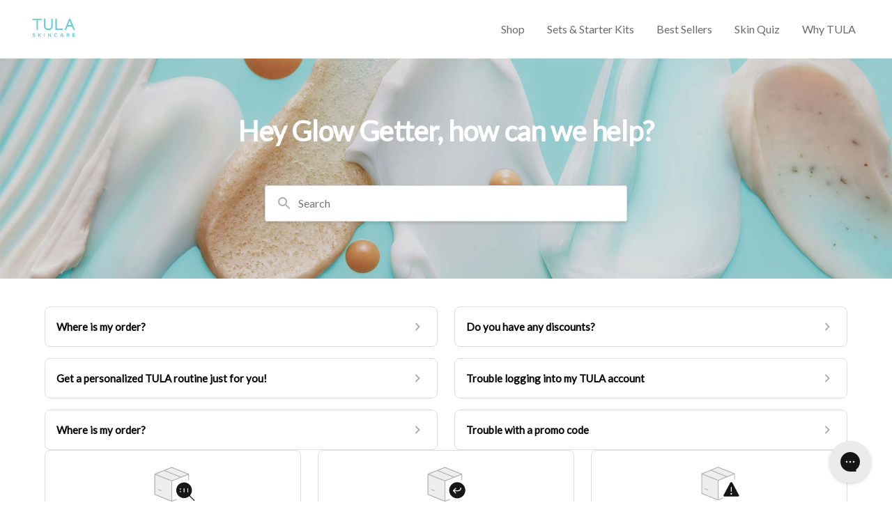

--- FILE ---
content_type: text/css
request_url: https://assets.gorgias.help/f7ca49102f54c2707f62d44cd03b10a6b277f7b7/_next/static/css/878cd2ad6b03c232.css
body_size: 1229
content:
@font-face{font-family:Source Code Pro;font-style:normal;font-display:swap;font-weight:400;src:url(https://assets.gorgias.help/f7ca49102f54c2707f62d44cd03b10a6b277f7b7/_next/static/media/source-code-pro-cyrillic-ext-400-normal.e55c4913.woff2) format("woff2"),url(https://assets.gorgias.help/f7ca49102f54c2707f62d44cd03b10a6b277f7b7/_next/static/media/source-code-pro-all-400-normal.3c524f0d.woff) format("woff");unicode-range:u+0460-052f,u+1c80-1c88,u+20b4,u+2de0-2dff,u+a640-a69f,u+fe2e-fe2f}@font-face{font-family:Source Code Pro;font-style:normal;font-display:swap;font-weight:400;src:url(https://assets.gorgias.help/f7ca49102f54c2707f62d44cd03b10a6b277f7b7/_next/static/media/source-code-pro-cyrillic-400-normal.ef2858ed.woff2) format("woff2"),url(https://assets.gorgias.help/f7ca49102f54c2707f62d44cd03b10a6b277f7b7/_next/static/media/source-code-pro-all-400-normal.3c524f0d.woff) format("woff");unicode-range:u+0400-045f,u+0490-0491,u+04b0-04b1,u+2116}@font-face{font-family:Source Code Pro;font-style:normal;font-display:swap;font-weight:400;src:url(https://assets.gorgias.help/f7ca49102f54c2707f62d44cd03b10a6b277f7b7/_next/static/media/source-code-pro-greek-400-normal.a6799753.woff2) format("woff2"),url(https://assets.gorgias.help/f7ca49102f54c2707f62d44cd03b10a6b277f7b7/_next/static/media/source-code-pro-all-400-normal.3c524f0d.woff) format("woff");unicode-range:u+0370-03ff}@font-face{font-family:Source Code Pro;font-style:normal;font-display:swap;font-weight:400;src:url(https://assets.gorgias.help/f7ca49102f54c2707f62d44cd03b10a6b277f7b7/_next/static/media/source-code-pro-vietnamese-400-normal.5e6d38e9.woff2) format("woff2"),url(https://assets.gorgias.help/f7ca49102f54c2707f62d44cd03b10a6b277f7b7/_next/static/media/source-code-pro-all-400-normal.3c524f0d.woff) format("woff");unicode-range:u+0102-0103,u+0110-0111,u+0128-0129,u+0168-0169,u+01a0-01a1,u+01af-01b0,u+1ea0-1ef9,u+20ab}@font-face{font-family:Source Code Pro;font-style:normal;font-display:swap;font-weight:400;src:url(https://assets.gorgias.help/f7ca49102f54c2707f62d44cd03b10a6b277f7b7/_next/static/media/source-code-pro-latin-ext-400-normal.8280c109.woff2) format("woff2"),url(https://assets.gorgias.help/f7ca49102f54c2707f62d44cd03b10a6b277f7b7/_next/static/media/source-code-pro-all-400-normal.3c524f0d.woff) format("woff");unicode-range:u+0100-024f,u+0259,u+1e??,u+2020,u+20a0-20ab,u+20ad-20cf,u+2113,u+2c60-2c7f,u+a720-a7ff}@font-face{font-family:Source Code Pro;font-style:normal;font-display:swap;font-weight:400;src:url(https://assets.gorgias.help/f7ca49102f54c2707f62d44cd03b10a6b277f7b7/_next/static/media/source-code-pro-latin-400-normal.e7bb30b5.woff2) format("woff2"),url(https://assets.gorgias.help/f7ca49102f54c2707f62d44cd03b10a6b277f7b7/_next/static/media/source-code-pro-all-400-normal.3c524f0d.woff) format("woff");unicode-range:u+00??,u+0131,u+0152-0153,u+02bb-02bc,u+02c6,u+02da,u+02dc,u+2000-206f,u+2074,u+20ac,u+2122,u+2191,u+2193,u+2212,u+2215,u+feff,u+fffd}@font-face{font-family:Inter;font-style:normal;font-display:swap;font-weight:100;src:url(https://assets.gorgias.help/f7ca49102f54c2707f62d44cd03b10a6b277f7b7/_next/static/media/inter-cyrillic-ext-100-normal.84ae048f.woff2) format("woff2"),url(https://assets.gorgias.help/f7ca49102f54c2707f62d44cd03b10a6b277f7b7/_next/static/media/inter-all-100-normal.0d6b2226.woff) format("woff");unicode-range:u+0460-052f,u+1c80-1c88,u+20b4,u+2de0-2dff,u+a640-a69f,u+fe2e-fe2f}@font-face{font-family:Inter;font-style:normal;font-display:swap;font-weight:100;src:url(https://assets.gorgias.help/f7ca49102f54c2707f62d44cd03b10a6b277f7b7/_next/static/media/inter-cyrillic-100-normal.9306c5c0.woff2) format("woff2"),url(https://assets.gorgias.help/f7ca49102f54c2707f62d44cd03b10a6b277f7b7/_next/static/media/inter-all-100-normal.0d6b2226.woff) format("woff");unicode-range:u+0400-045f,u+0490-0491,u+04b0-04b1,u+2116}@font-face{font-family:Inter;font-style:normal;font-display:swap;font-weight:100;src:url(https://assets.gorgias.help/f7ca49102f54c2707f62d44cd03b10a6b277f7b7/_next/static/media/inter-greek-ext-100-normal.7f662f72.woff2) format("woff2"),url(https://assets.gorgias.help/f7ca49102f54c2707f62d44cd03b10a6b277f7b7/_next/static/media/inter-all-100-normal.0d6b2226.woff) format("woff");unicode-range:u+1f??}@font-face{font-family:Inter;font-style:normal;font-display:swap;font-weight:100;src:url(https://assets.gorgias.help/f7ca49102f54c2707f62d44cd03b10a6b277f7b7/_next/static/media/inter-greek-100-normal.de54cc3c.woff2) format("woff2"),url(https://assets.gorgias.help/f7ca49102f54c2707f62d44cd03b10a6b277f7b7/_next/static/media/inter-all-100-normal.0d6b2226.woff) format("woff");unicode-range:u+0370-03ff}@font-face{font-family:Inter;font-style:normal;font-display:swap;font-weight:100;src:url(https://assets.gorgias.help/f7ca49102f54c2707f62d44cd03b10a6b277f7b7/_next/static/media/inter-vietnamese-100-normal.49e342a3.woff2) format("woff2"),url(https://assets.gorgias.help/f7ca49102f54c2707f62d44cd03b10a6b277f7b7/_next/static/media/inter-all-100-normal.0d6b2226.woff) format("woff");unicode-range:u+0102-0103,u+0110-0111,u+0128-0129,u+0168-0169,u+01a0-01a1,u+01af-01b0,u+1ea0-1ef9,u+20ab}@font-face{font-family:Inter;font-style:normal;font-display:swap;font-weight:100;src:url(https://assets.gorgias.help/f7ca49102f54c2707f62d44cd03b10a6b277f7b7/_next/static/media/inter-latin-ext-100-normal.431fdd68.woff2) format("woff2"),url(https://assets.gorgias.help/f7ca49102f54c2707f62d44cd03b10a6b277f7b7/_next/static/media/inter-all-100-normal.0d6b2226.woff) format("woff");unicode-range:u+0100-024f,u+0259,u+1e??,u+2020,u+20a0-20ab,u+20ad-20cf,u+2113,u+2c60-2c7f,u+a720-a7ff}@font-face{font-family:Inter;font-style:normal;font-display:swap;font-weight:100;src:url(https://assets.gorgias.help/f7ca49102f54c2707f62d44cd03b10a6b277f7b7/_next/static/media/inter-latin-100-normal.03185e4e.woff2) format("woff2"),url(https://assets.gorgias.help/f7ca49102f54c2707f62d44cd03b10a6b277f7b7/_next/static/media/inter-all-100-normal.0d6b2226.woff) format("woff");unicode-range:u+00??,u+0131,u+0152-0153,u+02bb-02bc,u+02c6,u+02da,u+02dc,u+2000-206f,u+2074,u+20ac,u+2122,u+2191,u+2193,u+2212,u+2215,u+feff,u+fffd}@font-face{font-family:Inter;font-style:normal;font-display:swap;font-weight:200;src:url(https://assets.gorgias.help/f7ca49102f54c2707f62d44cd03b10a6b277f7b7/_next/static/media/inter-cyrillic-ext-200-normal.63014317.woff2) format("woff2"),url(https://assets.gorgias.help/f7ca49102f54c2707f62d44cd03b10a6b277f7b7/_next/static/media/inter-all-200-normal.4d0027cd.woff) format("woff");unicode-range:u+0460-052f,u+1c80-1c88,u+20b4,u+2de0-2dff,u+a640-a69f,u+fe2e-fe2f}@font-face{font-family:Inter;font-style:normal;font-display:swap;font-weight:200;src:url(https://assets.gorgias.help/f7ca49102f54c2707f62d44cd03b10a6b277f7b7/_next/static/media/inter-cyrillic-200-normal.17d9b912.woff2) format("woff2"),url(https://assets.gorgias.help/f7ca49102f54c2707f62d44cd03b10a6b277f7b7/_next/static/media/inter-all-200-normal.4d0027cd.woff) format("woff");unicode-range:u+0400-045f,u+0490-0491,u+04b0-04b1,u+2116}@font-face{font-family:Inter;font-style:normal;font-display:swap;font-weight:200;src:url(https://assets.gorgias.help/f7ca49102f54c2707f62d44cd03b10a6b277f7b7/_next/static/media/inter-greek-ext-200-normal.5ffa870d.woff2) format("woff2"),url(https://assets.gorgias.help/f7ca49102f54c2707f62d44cd03b10a6b277f7b7/_next/static/media/inter-all-200-normal.4d0027cd.woff) format("woff");unicode-range:u+1f??}@font-face{font-family:Inter;font-style:normal;font-display:swap;font-weight:200;src:url(https://assets.gorgias.help/f7ca49102f54c2707f62d44cd03b10a6b277f7b7/_next/static/media/inter-greek-200-normal.052aea70.woff2) format("woff2"),url(https://assets.gorgias.help/f7ca49102f54c2707f62d44cd03b10a6b277f7b7/_next/static/media/inter-all-200-normal.4d0027cd.woff) format("woff");unicode-range:u+0370-03ff}@font-face{font-family:Inter;font-style:normal;font-display:swap;font-weight:200;src:url(https://assets.gorgias.help/f7ca49102f54c2707f62d44cd03b10a6b277f7b7/_next/static/media/inter-vietnamese-200-normal.84003626.woff2) format("woff2"),url(https://assets.gorgias.help/f7ca49102f54c2707f62d44cd03b10a6b277f7b7/_next/static/media/inter-all-200-normal.4d0027cd.woff) format("woff");unicode-range:u+0102-0103,u+0110-0111,u+0128-0129,u+0168-0169,u+01a0-01a1,u+01af-01b0,u+1ea0-1ef9,u+20ab}@font-face{font-family:Inter;font-style:normal;font-display:swap;font-weight:200;src:url(https://assets.gorgias.help/f7ca49102f54c2707f62d44cd03b10a6b277f7b7/_next/static/media/inter-latin-ext-200-normal.e4d0f6bd.woff2) format("woff2"),url(https://assets.gorgias.help/f7ca49102f54c2707f62d44cd03b10a6b277f7b7/_next/static/media/inter-all-200-normal.4d0027cd.woff) format("woff");unicode-range:u+0100-024f,u+0259,u+1e??,u+2020,u+20a0-20ab,u+20ad-20cf,u+2113,u+2c60-2c7f,u+a720-a7ff}@font-face{font-family:Inter;font-style:normal;font-display:swap;font-weight:200;src:url(https://assets.gorgias.help/f7ca49102f54c2707f62d44cd03b10a6b277f7b7/_next/static/media/inter-latin-200-normal.a94763c8.woff2) format("woff2"),url(https://assets.gorgias.help/f7ca49102f54c2707f62d44cd03b10a6b277f7b7/_next/static/media/inter-all-200-normal.4d0027cd.woff) format("woff");unicode-range:u+00??,u+0131,u+0152-0153,u+02bb-02bc,u+02c6,u+02da,u+02dc,u+2000-206f,u+2074,u+20ac,u+2122,u+2191,u+2193,u+2212,u+2215,u+feff,u+fffd}@font-face{font-family:Inter;font-style:normal;font-display:swap;font-weight:300;src:url(https://assets.gorgias.help/f7ca49102f54c2707f62d44cd03b10a6b277f7b7/_next/static/media/inter-cyrillic-ext-300-normal.d9ba21e7.woff2) format("woff2"),url(https://assets.gorgias.help/f7ca49102f54c2707f62d44cd03b10a6b277f7b7/_next/static/media/inter-all-300-normal.77674c53.woff) format("woff");unicode-range:u+0460-052f,u+1c80-1c88,u+20b4,u+2de0-2dff,u+a640-a69f,u+fe2e-fe2f}@font-face{font-family:Inter;font-style:normal;font-display:swap;font-weight:300;src:url(https://assets.gorgias.help/f7ca49102f54c2707f62d44cd03b10a6b277f7b7/_next/static/media/inter-cyrillic-300-normal.3a8bc039.woff2) format("woff2"),url(https://assets.gorgias.help/f7ca49102f54c2707f62d44cd03b10a6b277f7b7/_next/static/media/inter-all-300-normal.77674c53.woff) format("woff");unicode-range:u+0400-045f,u+0490-0491,u+04b0-04b1,u+2116}@font-face{font-family:Inter;font-style:normal;font-display:swap;font-weight:300;src:url(https://assets.gorgias.help/f7ca49102f54c2707f62d44cd03b10a6b277f7b7/_next/static/media/inter-greek-ext-300-normal.4fe79264.woff2) format("woff2"),url(https://assets.gorgias.help/f7ca49102f54c2707f62d44cd03b10a6b277f7b7/_next/static/media/inter-all-300-normal.77674c53.woff) format("woff");unicode-range:u+1f??}@font-face{font-family:Inter;font-style:normal;font-display:swap;font-weight:300;src:url(https://assets.gorgias.help/f7ca49102f54c2707f62d44cd03b10a6b277f7b7/_next/static/media/inter-greek-300-normal.aac98925.woff2) format("woff2"),url(https://assets.gorgias.help/f7ca49102f54c2707f62d44cd03b10a6b277f7b7/_next/static/media/inter-all-300-normal.77674c53.woff) format("woff");unicode-range:u+0370-03ff}@font-face{font-family:Inter;font-style:normal;font-display:swap;font-weight:300;src:url(https://assets.gorgias.help/f7ca49102f54c2707f62d44cd03b10a6b277f7b7/_next/static/media/inter-vietnamese-300-normal.d391d8ba.woff2) format("woff2"),url(https://assets.gorgias.help/f7ca49102f54c2707f62d44cd03b10a6b277f7b7/_next/static/media/inter-all-300-normal.77674c53.woff) format("woff");unicode-range:u+0102-0103,u+0110-0111,u+0128-0129,u+0168-0169,u+01a0-01a1,u+01af-01b0,u+1ea0-1ef9,u+20ab}@font-face{font-family:Inter;font-style:normal;font-display:swap;font-weight:300;src:url(https://assets.gorgias.help/f7ca49102f54c2707f62d44cd03b10a6b277f7b7/_next/static/media/inter-latin-ext-300-normal.a801b23f.woff2) format("woff2"),url(https://assets.gorgias.help/f7ca49102f54c2707f62d44cd03b10a6b277f7b7/_next/static/media/inter-all-300-normal.77674c53.woff) format("woff");unicode-range:u+0100-024f,u+0259,u+1e??,u+2020,u+20a0-20ab,u+20ad-20cf,u+2113,u+2c60-2c7f,u+a720-a7ff}@font-face{font-family:Inter;font-style:normal;font-display:swap;font-weight:300;src:url(https://assets.gorgias.help/f7ca49102f54c2707f62d44cd03b10a6b277f7b7/_next/static/media/inter-latin-300-normal.00f1b8a7.woff2) format("woff2"),url(https://assets.gorgias.help/f7ca49102f54c2707f62d44cd03b10a6b277f7b7/_next/static/media/inter-all-300-normal.77674c53.woff) format("woff");unicode-range:u+00??,u+0131,u+0152-0153,u+02bb-02bc,u+02c6,u+02da,u+02dc,u+2000-206f,u+2074,u+20ac,u+2122,u+2191,u+2193,u+2212,u+2215,u+feff,u+fffd}@font-face{font-family:Inter;font-style:normal;font-display:swap;font-weight:400;src:url(https://assets.gorgias.help/f7ca49102f54c2707f62d44cd03b10a6b277f7b7/_next/static/media/inter-cyrillic-ext-400-normal.fdc7562b.woff2) format("woff2"),url(https://assets.gorgias.help/f7ca49102f54c2707f62d44cd03b10a6b277f7b7/_next/static/media/inter-all-400-normal.84bd0e70.woff) format("woff");unicode-range:u+0460-052f,u+1c80-1c88,u+20b4,u+2de0-2dff,u+a640-a69f,u+fe2e-fe2f}@font-face{font-family:Inter;font-style:normal;font-display:swap;font-weight:400;src:url(https://assets.gorgias.help/f7ca49102f54c2707f62d44cd03b10a6b277f7b7/_next/static/media/inter-cyrillic-400-normal.741544ca.woff2) format("woff2"),url(https://assets.gorgias.help/f7ca49102f54c2707f62d44cd03b10a6b277f7b7/_next/static/media/inter-all-400-normal.84bd0e70.woff) format("woff");unicode-range:u+0400-045f,u+0490-0491,u+04b0-04b1,u+2116}@font-face{font-family:Inter;font-style:normal;font-display:swap;font-weight:400;src:url(https://assets.gorgias.help/f7ca49102f54c2707f62d44cd03b10a6b277f7b7/_next/static/media/inter-greek-ext-400-normal.daa75b01.woff2) format("woff2"),url(https://assets.gorgias.help/f7ca49102f54c2707f62d44cd03b10a6b277f7b7/_next/static/media/inter-all-400-normal.84bd0e70.woff) format("woff");unicode-range:u+1f??}@font-face{font-family:Inter;font-style:normal;font-display:swap;font-weight:400;src:url(https://assets.gorgias.help/f7ca49102f54c2707f62d44cd03b10a6b277f7b7/_next/static/media/inter-greek-400-normal.a4bd82bd.woff2) format("woff2"),url(https://assets.gorgias.help/f7ca49102f54c2707f62d44cd03b10a6b277f7b7/_next/static/media/inter-all-400-normal.84bd0e70.woff) format("woff");unicode-range:u+0370-03ff}@font-face{font-family:Inter;font-style:normal;font-display:swap;font-weight:400;src:url(https://assets.gorgias.help/f7ca49102f54c2707f62d44cd03b10a6b277f7b7/_next/static/media/inter-vietnamese-400-normal.dee8809b.woff2) format("woff2"),url(https://assets.gorgias.help/f7ca49102f54c2707f62d44cd03b10a6b277f7b7/_next/static/media/inter-all-400-normal.84bd0e70.woff) format("woff");unicode-range:u+0102-0103,u+0110-0111,u+0128-0129,u+0168-0169,u+01a0-01a1,u+01af-01b0,u+1ea0-1ef9,u+20ab}@font-face{font-family:Inter;font-style:normal;font-display:swap;font-weight:400;src:url(https://assets.gorgias.help/f7ca49102f54c2707f62d44cd03b10a6b277f7b7/_next/static/media/inter-latin-ext-400-normal.3e82e4a9.woff2) format("woff2"),url(https://assets.gorgias.help/f7ca49102f54c2707f62d44cd03b10a6b277f7b7/_next/static/media/inter-all-400-normal.84bd0e70.woff) format("woff");unicode-range:u+0100-024f,u+0259,u+1e??,u+2020,u+20a0-20ab,u+20ad-20cf,u+2113,u+2c60-2c7f,u+a720-a7ff}@font-face{font-family:Inter;font-style:normal;font-display:swap;font-weight:400;src:url(https://assets.gorgias.help/f7ca49102f54c2707f62d44cd03b10a6b277f7b7/_next/static/media/inter-latin-400-normal.c9445fd8.woff2) format("woff2"),url(https://assets.gorgias.help/f7ca49102f54c2707f62d44cd03b10a6b277f7b7/_next/static/media/inter-all-400-normal.84bd0e70.woff) format("woff");unicode-range:u+00??,u+0131,u+0152-0153,u+02bb-02bc,u+02c6,u+02da,u+02dc,u+2000-206f,u+2074,u+20ac,u+2122,u+2191,u+2193,u+2212,u+2215,u+feff,u+fffd}@font-face{font-family:Inter;font-style:normal;font-display:swap;font-weight:500;src:url(https://assets.gorgias.help/f7ca49102f54c2707f62d44cd03b10a6b277f7b7/_next/static/media/inter-cyrillic-ext-500-normal.4ae97c2b.woff2) format("woff2"),url(https://assets.gorgias.help/f7ca49102f54c2707f62d44cd03b10a6b277f7b7/_next/static/media/inter-all-500-normal.796e0551.woff) format("woff");unicode-range:u+0460-052f,u+1c80-1c88,u+20b4,u+2de0-2dff,u+a640-a69f,u+fe2e-fe2f}@font-face{font-family:Inter;font-style:normal;font-display:swap;font-weight:500;src:url(https://assets.gorgias.help/f7ca49102f54c2707f62d44cd03b10a6b277f7b7/_next/static/media/inter-cyrillic-500-normal.22a220ed.woff2) format("woff2"),url(https://assets.gorgias.help/f7ca49102f54c2707f62d44cd03b10a6b277f7b7/_next/static/media/inter-all-500-normal.796e0551.woff) format("woff");unicode-range:u+0400-045f,u+0490-0491,u+04b0-04b1,u+2116}@font-face{font-family:Inter;font-style:normal;font-display:swap;font-weight:500;src:url(https://assets.gorgias.help/f7ca49102f54c2707f62d44cd03b10a6b277f7b7/_next/static/media/inter-greek-ext-500-normal.398f17ea.woff2) format("woff2"),url(https://assets.gorgias.help/f7ca49102f54c2707f62d44cd03b10a6b277f7b7/_next/static/media/inter-all-500-normal.796e0551.woff) format("woff");unicode-range:u+1f??}@font-face{font-family:Inter;font-style:normal;font-display:swap;font-weight:500;src:url(https://assets.gorgias.help/f7ca49102f54c2707f62d44cd03b10a6b277f7b7/_next/static/media/inter-greek-500-normal.c7f80d58.woff2) format("woff2"),url(https://assets.gorgias.help/f7ca49102f54c2707f62d44cd03b10a6b277f7b7/_next/static/media/inter-all-500-normal.796e0551.woff) format("woff");unicode-range:u+0370-03ff}@font-face{font-family:Inter;font-style:normal;font-display:swap;font-weight:500;src:url(https://assets.gorgias.help/f7ca49102f54c2707f62d44cd03b10a6b277f7b7/_next/static/media/inter-vietnamese-500-normal.a02179b7.woff2) format("woff2"),url(https://assets.gorgias.help/f7ca49102f54c2707f62d44cd03b10a6b277f7b7/_next/static/media/inter-all-500-normal.796e0551.woff) format("woff");unicode-range:u+0102-0103,u+0110-0111,u+0128-0129,u+0168-0169,u+01a0-01a1,u+01af-01b0,u+1ea0-1ef9,u+20ab}@font-face{font-family:Inter;font-style:normal;font-display:swap;font-weight:500;src:url(https://assets.gorgias.help/f7ca49102f54c2707f62d44cd03b10a6b277f7b7/_next/static/media/inter-latin-ext-500-normal.e82286cc.woff2) format("woff2"),url(https://assets.gorgias.help/f7ca49102f54c2707f62d44cd03b10a6b277f7b7/_next/static/media/inter-all-500-normal.796e0551.woff) format("woff");unicode-range:u+0100-024f,u+0259,u+1e??,u+2020,u+20a0-20ab,u+20ad-20cf,u+2113,u+2c60-2c7f,u+a720-a7ff}@font-face{font-family:Inter;font-style:normal;font-display:swap;font-weight:500;src:url(https://assets.gorgias.help/f7ca49102f54c2707f62d44cd03b10a6b277f7b7/_next/static/media/inter-latin-500-normal.4c8ed065.woff2) format("woff2"),url(https://assets.gorgias.help/f7ca49102f54c2707f62d44cd03b10a6b277f7b7/_next/static/media/inter-all-500-normal.796e0551.woff) format("woff");unicode-range:u+00??,u+0131,u+0152-0153,u+02bb-02bc,u+02c6,u+02da,u+02dc,u+2000-206f,u+2074,u+20ac,u+2122,u+2191,u+2193,u+2212,u+2215,u+feff,u+fffd}@font-face{font-family:Inter;font-style:normal;font-display:swap;font-weight:600;src:url(https://assets.gorgias.help/f7ca49102f54c2707f62d44cd03b10a6b277f7b7/_next/static/media/inter-cyrillic-ext-600-normal.a1ae2273.woff2) format("woff2"),url(https://assets.gorgias.help/f7ca49102f54c2707f62d44cd03b10a6b277f7b7/_next/static/media/inter-all-600-normal.2dea35dd.woff) format("woff");unicode-range:u+0460-052f,u+1c80-1c88,u+20b4,u+2de0-2dff,u+a640-a69f,u+fe2e-fe2f}@font-face{font-family:Inter;font-style:normal;font-display:swap;font-weight:600;src:url(https://assets.gorgias.help/f7ca49102f54c2707f62d44cd03b10a6b277f7b7/_next/static/media/inter-cyrillic-600-normal.8d78b99c.woff2) format("woff2"),url(https://assets.gorgias.help/f7ca49102f54c2707f62d44cd03b10a6b277f7b7/_next/static/media/inter-all-600-normal.2dea35dd.woff) format("woff");unicode-range:u+0400-045f,u+0490-0491,u+04b0-04b1,u+2116}@font-face{font-family:Inter;font-style:normal;font-display:swap;font-weight:600;src:url(https://assets.gorgias.help/f7ca49102f54c2707f62d44cd03b10a6b277f7b7/_next/static/media/inter-greek-ext-600-normal.fd7164bb.woff2) format("woff2"),url(https://assets.gorgias.help/f7ca49102f54c2707f62d44cd03b10a6b277f7b7/_next/static/media/inter-all-600-normal.2dea35dd.woff) format("woff");unicode-range:u+1f??}@font-face{font-family:Inter;font-style:normal;font-display:swap;font-weight:600;src:url(https://assets.gorgias.help/f7ca49102f54c2707f62d44cd03b10a6b277f7b7/_next/static/media/inter-greek-600-normal.c91a881e.woff2) format("woff2"),url(https://assets.gorgias.help/f7ca49102f54c2707f62d44cd03b10a6b277f7b7/_next/static/media/inter-all-600-normal.2dea35dd.woff) format("woff");unicode-range:u+0370-03ff}@font-face{font-family:Inter;font-style:normal;font-display:swap;font-weight:600;src:url(https://assets.gorgias.help/f7ca49102f54c2707f62d44cd03b10a6b277f7b7/_next/static/media/inter-vietnamese-600-normal.c6e5c44e.woff2) format("woff2"),url(https://assets.gorgias.help/f7ca49102f54c2707f62d44cd03b10a6b277f7b7/_next/static/media/inter-all-600-normal.2dea35dd.woff) format("woff");unicode-range:u+0102-0103,u+0110-0111,u+0128-0129,u+0168-0169,u+01a0-01a1,u+01af-01b0,u+1ea0-1ef9,u+20ab}@font-face{font-family:Inter;font-style:normal;font-display:swap;font-weight:600;src:url(https://assets.gorgias.help/f7ca49102f54c2707f62d44cd03b10a6b277f7b7/_next/static/media/inter-latin-ext-600-normal.8e3523e0.woff2) format("woff2"),url(https://assets.gorgias.help/f7ca49102f54c2707f62d44cd03b10a6b277f7b7/_next/static/media/inter-all-600-normal.2dea35dd.woff) format("woff");unicode-range:u+0100-024f,u+0259,u+1e??,u+2020,u+20a0-20ab,u+20ad-20cf,u+2113,u+2c60-2c7f,u+a720-a7ff}@font-face{font-family:Inter;font-style:normal;font-display:swap;font-weight:600;src:url(https://assets.gorgias.help/f7ca49102f54c2707f62d44cd03b10a6b277f7b7/_next/static/media/inter-latin-600-normal.dee89093.woff2) format("woff2"),url(https://assets.gorgias.help/f7ca49102f54c2707f62d44cd03b10a6b277f7b7/_next/static/media/inter-all-600-normal.2dea35dd.woff) format("woff");unicode-range:u+00??,u+0131,u+0152-0153,u+02bb-02bc,u+02c6,u+02da,u+02dc,u+2000-206f,u+2074,u+20ac,u+2122,u+2191,u+2193,u+2212,u+2215,u+feff,u+fffd}@font-face{font-family:Inter;font-style:normal;font-display:swap;font-weight:700;src:url(https://assets.gorgias.help/f7ca49102f54c2707f62d44cd03b10a6b277f7b7/_next/static/media/inter-cyrillic-ext-700-normal.731bfa6a.woff2) format("woff2"),url(https://assets.gorgias.help/f7ca49102f54c2707f62d44cd03b10a6b277f7b7/_next/static/media/inter-all-700-normal.fd1c7cf9.woff) format("woff");unicode-range:u+0460-052f,u+1c80-1c88,u+20b4,u+2de0-2dff,u+a640-a69f,u+fe2e-fe2f}@font-face{font-family:Inter;font-style:normal;font-display:swap;font-weight:700;src:url(https://assets.gorgias.help/f7ca49102f54c2707f62d44cd03b10a6b277f7b7/_next/static/media/inter-cyrillic-700-normal.ca47eea9.woff2) format("woff2"),url(https://assets.gorgias.help/f7ca49102f54c2707f62d44cd03b10a6b277f7b7/_next/static/media/inter-all-700-normal.fd1c7cf9.woff) format("woff");unicode-range:u+0400-045f,u+0490-0491,u+04b0-04b1,u+2116}@font-face{font-family:Inter;font-style:normal;font-display:swap;font-weight:700;src:url(https://assets.gorgias.help/f7ca49102f54c2707f62d44cd03b10a6b277f7b7/_next/static/media/inter-greek-ext-700-normal.b812ba93.woff2) format("woff2"),url(https://assets.gorgias.help/f7ca49102f54c2707f62d44cd03b10a6b277f7b7/_next/static/media/inter-all-700-normal.fd1c7cf9.woff) format("woff");unicode-range:u+1f??}@font-face{font-family:Inter;font-style:normal;font-display:swap;font-weight:700;src:url(https://assets.gorgias.help/f7ca49102f54c2707f62d44cd03b10a6b277f7b7/_next/static/media/inter-greek-700-normal.50a394ce.woff2) format("woff2"),url(https://assets.gorgias.help/f7ca49102f54c2707f62d44cd03b10a6b277f7b7/_next/static/media/inter-all-700-normal.fd1c7cf9.woff) format("woff");unicode-range:u+0370-03ff}@font-face{font-family:Inter;font-style:normal;font-display:swap;font-weight:700;src:url(https://assets.gorgias.help/f7ca49102f54c2707f62d44cd03b10a6b277f7b7/_next/static/media/inter-vietnamese-700-normal.24266028.woff2) format("woff2"),url(https://assets.gorgias.help/f7ca49102f54c2707f62d44cd03b10a6b277f7b7/_next/static/media/inter-all-700-normal.fd1c7cf9.woff) format("woff");unicode-range:u+0102-0103,u+0110-0111,u+0128-0129,u+0168-0169,u+01a0-01a1,u+01af-01b0,u+1ea0-1ef9,u+20ab}@font-face{font-family:Inter;font-style:normal;font-display:swap;font-weight:700;src:url(https://assets.gorgias.help/f7ca49102f54c2707f62d44cd03b10a6b277f7b7/_next/static/media/inter-latin-ext-700-normal.97bad916.woff2) format("woff2"),url(https://assets.gorgias.help/f7ca49102f54c2707f62d44cd03b10a6b277f7b7/_next/static/media/inter-all-700-normal.fd1c7cf9.woff) format("woff");unicode-range:u+0100-024f,u+0259,u+1e??,u+2020,u+20a0-20ab,u+20ad-20cf,u+2113,u+2c60-2c7f,u+a720-a7ff}@font-face{font-family:Inter;font-style:normal;font-display:swap;font-weight:700;src:url(https://assets.gorgias.help/f7ca49102f54c2707f62d44cd03b10a6b277f7b7/_next/static/media/inter-latin-700-normal.4da6fe07.woff2) format("woff2"),url(https://assets.gorgias.help/f7ca49102f54c2707f62d44cd03b10a6b277f7b7/_next/static/media/inter-all-700-normal.fd1c7cf9.woff) format("woff");unicode-range:u+00??,u+0131,u+0152-0153,u+02bb-02bc,u+02c6,u+02da,u+02dc,u+2000-206f,u+2074,u+20ac,u+2122,u+2191,u+2193,u+2212,u+2215,u+feff,u+fffd}@font-face{font-family:Inter;font-style:normal;font-display:swap;font-weight:800;src:url(https://assets.gorgias.help/f7ca49102f54c2707f62d44cd03b10a6b277f7b7/_next/static/media/inter-cyrillic-ext-800-normal.12814984.woff2) format("woff2"),url(https://assets.gorgias.help/f7ca49102f54c2707f62d44cd03b10a6b277f7b7/_next/static/media/inter-all-800-normal.60222a09.woff) format("woff");unicode-range:u+0460-052f,u+1c80-1c88,u+20b4,u+2de0-2dff,u+a640-a69f,u+fe2e-fe2f}@font-face{font-family:Inter;font-style:normal;font-display:swap;font-weight:800;src:url(https://assets.gorgias.help/f7ca49102f54c2707f62d44cd03b10a6b277f7b7/_next/static/media/inter-cyrillic-800-normal.3537b687.woff2) format("woff2"),url(https://assets.gorgias.help/f7ca49102f54c2707f62d44cd03b10a6b277f7b7/_next/static/media/inter-all-800-normal.60222a09.woff) format("woff");unicode-range:u+0400-045f,u+0490-0491,u+04b0-04b1,u+2116}@font-face{font-family:Inter;font-style:normal;font-display:swap;font-weight:800;src:url(https://assets.gorgias.help/f7ca49102f54c2707f62d44cd03b10a6b277f7b7/_next/static/media/inter-greek-ext-800-normal.e36b076b.woff2) format("woff2"),url(https://assets.gorgias.help/f7ca49102f54c2707f62d44cd03b10a6b277f7b7/_next/static/media/inter-all-800-normal.60222a09.woff) format("woff");unicode-range:u+1f??}@font-face{font-family:Inter;font-style:normal;font-display:swap;font-weight:800;src:url(https://assets.gorgias.help/f7ca49102f54c2707f62d44cd03b10a6b277f7b7/_next/static/media/inter-greek-800-normal.2b98fb67.woff2) format("woff2"),url(https://assets.gorgias.help/f7ca49102f54c2707f62d44cd03b10a6b277f7b7/_next/static/media/inter-all-800-normal.60222a09.woff) format("woff");unicode-range:u+0370-03ff}@font-face{font-family:Inter;font-style:normal;font-display:swap;font-weight:800;src:url(https://assets.gorgias.help/f7ca49102f54c2707f62d44cd03b10a6b277f7b7/_next/static/media/inter-vietnamese-800-normal.2e103133.woff2) format("woff2"),url(https://assets.gorgias.help/f7ca49102f54c2707f62d44cd03b10a6b277f7b7/_next/static/media/inter-all-800-normal.60222a09.woff) format("woff");unicode-range:u+0102-0103,u+0110-0111,u+0128-0129,u+0168-0169,u+01a0-01a1,u+01af-01b0,u+1ea0-1ef9,u+20ab}@font-face{font-family:Inter;font-style:normal;font-display:swap;font-weight:800;src:url(https://assets.gorgias.help/f7ca49102f54c2707f62d44cd03b10a6b277f7b7/_next/static/media/inter-latin-ext-800-normal.503661fb.woff2) format("woff2"),url(https://assets.gorgias.help/f7ca49102f54c2707f62d44cd03b10a6b277f7b7/_next/static/media/inter-all-800-normal.60222a09.woff) format("woff");unicode-range:u+0100-024f,u+0259,u+1e??,u+2020,u+20a0-20ab,u+20ad-20cf,u+2113,u+2c60-2c7f,u+a720-a7ff}@font-face{font-family:Inter;font-style:normal;font-display:swap;font-weight:800;src:url(https://assets.gorgias.help/f7ca49102f54c2707f62d44cd03b10a6b277f7b7/_next/static/media/inter-latin-800-normal.1d33e3c0.woff2) format("woff2"),url(https://assets.gorgias.help/f7ca49102f54c2707f62d44cd03b10a6b277f7b7/_next/static/media/inter-all-800-normal.60222a09.woff) format("woff");unicode-range:u+00??,u+0131,u+0152-0153,u+02bb-02bc,u+02c6,u+02da,u+02dc,u+2000-206f,u+2074,u+20ac,u+2122,u+2191,u+2193,u+2212,u+2215,u+feff,u+fffd}@font-face{font-family:Inter;font-style:normal;font-display:swap;font-weight:900;src:url(https://assets.gorgias.help/f7ca49102f54c2707f62d44cd03b10a6b277f7b7/_next/static/media/inter-cyrillic-ext-900-normal.d329a76a.woff2) format("woff2"),url(https://assets.gorgias.help/f7ca49102f54c2707f62d44cd03b10a6b277f7b7/_next/static/media/inter-all-900-normal.e8253f99.woff) format("woff");unicode-range:u+0460-052f,u+1c80-1c88,u+20b4,u+2de0-2dff,u+a640-a69f,u+fe2e-fe2f}@font-face{font-family:Inter;font-style:normal;font-display:swap;font-weight:900;src:url(https://assets.gorgias.help/f7ca49102f54c2707f62d44cd03b10a6b277f7b7/_next/static/media/inter-cyrillic-900-normal.c6b8587e.woff2) format("woff2"),url(https://assets.gorgias.help/f7ca49102f54c2707f62d44cd03b10a6b277f7b7/_next/static/media/inter-all-900-normal.e8253f99.woff) format("woff");unicode-range:u+0400-045f,u+0490-0491,u+04b0-04b1,u+2116}@font-face{font-family:Inter;font-style:normal;font-display:swap;font-weight:900;src:url(https://assets.gorgias.help/f7ca49102f54c2707f62d44cd03b10a6b277f7b7/_next/static/media/inter-greek-ext-900-normal.715bf318.woff2) format("woff2"),url(https://assets.gorgias.help/f7ca49102f54c2707f62d44cd03b10a6b277f7b7/_next/static/media/inter-all-900-normal.e8253f99.woff) format("woff");unicode-range:u+1f??}@font-face{font-family:Inter;font-style:normal;font-display:swap;font-weight:900;src:url(https://assets.gorgias.help/f7ca49102f54c2707f62d44cd03b10a6b277f7b7/_next/static/media/inter-greek-900-normal.6529d559.woff2) format("woff2"),url(https://assets.gorgias.help/f7ca49102f54c2707f62d44cd03b10a6b277f7b7/_next/static/media/inter-all-900-normal.e8253f99.woff) format("woff");unicode-range:u+0370-03ff}@font-face{font-family:Inter;font-style:normal;font-display:swap;font-weight:900;src:url(https://assets.gorgias.help/f7ca49102f54c2707f62d44cd03b10a6b277f7b7/_next/static/media/inter-vietnamese-900-normal.8f6fa8e1.woff2) format("woff2"),url(https://assets.gorgias.help/f7ca49102f54c2707f62d44cd03b10a6b277f7b7/_next/static/media/inter-all-900-normal.e8253f99.woff) format("woff");unicode-range:u+0102-0103,u+0110-0111,u+0128-0129,u+0168-0169,u+01a0-01a1,u+01af-01b0,u+1ea0-1ef9,u+20ab}@font-face{font-family:Inter;font-style:normal;font-display:swap;font-weight:900;src:url(https://assets.gorgias.help/f7ca49102f54c2707f62d44cd03b10a6b277f7b7/_next/static/media/inter-latin-ext-900-normal.7f04fe28.woff2) format("woff2"),url(https://assets.gorgias.help/f7ca49102f54c2707f62d44cd03b10a6b277f7b7/_next/static/media/inter-all-900-normal.e8253f99.woff) format("woff");unicode-range:u+0100-024f,u+0259,u+1e??,u+2020,u+20a0-20ab,u+20ad-20cf,u+2113,u+2c60-2c7f,u+a720-a7ff}@font-face{font-family:Inter;font-style:normal;font-display:swap;font-weight:900;src:url(https://assets.gorgias.help/f7ca49102f54c2707f62d44cd03b10a6b277f7b7/_next/static/media/inter-latin-900-normal.0d38f74a.woff2) format("woff2"),url(https://assets.gorgias.help/f7ca49102f54c2707f62d44cd03b10a6b277f7b7/_next/static/media/inter-all-900-normal.e8253f99.woff) format("woff");unicode-range:u+00??,u+0131,u+0152-0153,u+02bb-02bc,u+02c6,u+02da,u+02dc,u+2000-206f,u+2074,u+20ac,u+2122,u+2191,u+2193,u+2212,u+2215,u+feff,u+fffd}#nprogress{pointer-events:none}#nprogress .bar{background:#29d;position:fixed;z-index:1031;top:0;left:0;width:100%;height:2px}#nprogress .peg{display:block;position:absolute;right:0;width:100px;height:100%;box-shadow:0 0 10px #29d,0 0 5px #29d;opacity:1;transform:rotate(3deg) translateY(-4px)}#nprogress .spinner{display:block;position:fixed;z-index:1031;top:15px;right:15px}#nprogress .spinner-icon{width:18px;height:18px;box-sizing:border-box;border-color:#29d transparent transparent #29d;border-style:solid;border-width:2px;border-radius:50%;animation:nprogress-spinner .4s linear infinite}.nprogress-custom-parent{overflow:hidden;position:relative}.nprogress-custom-parent #nprogress .bar,.nprogress-custom-parent #nprogress .spinner{position:absolute}@keyframes nprogress-spinner{0%{transform:rotate(0deg)}to{transform:rotate(1turn)}}

--- FILE ---
content_type: text/javascript
request_url: https://assets.gorgias.help/f7ca49102f54c2707f62d44cd03b10a6b277f7b7/_next/static/chunks/2422-30614eaef11014af.js
body_size: 37717
content:
(self.webpackChunk_N_E=self.webpackChunk_N_E||[]).push([[2422],{18672:function(e,t,n){"use strict";t.__esModule=!0;var a=n(2784);s(a);var o=s(n(13980)),r=s(n(8051));function s(e){return e&&e.__esModule?e:{default:e}}function i(e,t){if(!(e instanceof t))throw TypeError("Cannot call a class as a function")}function l(e,t){if(!e)throw ReferenceError("this hasn't been initialised - super() hasn't been called");return t&&("object"==typeof t||"function"==typeof t)?t:e}function u(e,t){if("function"!=typeof t&&null!==t)throw TypeError("Super expression must either be null or a function, not "+typeof t);e.prototype=Object.create(t&&t.prototype,{constructor:{value:e,enumerable:!1,writable:!0,configurable:!0}}),t&&(Object.setPrototypeOf?Object.setPrototypeOf(e,t):e.__proto__=t)}s(n(45982)),t.default=function(e,t){var n,s,d="__create-react-context-"+(0,r.default)()+"__",f=function(e){function n(){i(this,n);for(var t,a,o,r,s=arguments.length,u=Array(s),d=0;d<s;d++)u[d]=arguments[d];return t=a=l(this,e.call.apply(e,[this].concat(u))),a.emitter=(o=a.props.value,r=[],{on:function(e){r.push(e)},off:function(e){r=r.filter(function(t){return t!==e})},get:function(){return o},set:function(e,t){o=e,r.forEach(function(e){return e(o,t)})}}),l(a,t)}return u(n,e),n.prototype.getChildContext=function(){var e;return(e={})[d]=this.emitter,e},n.prototype.componentWillReceiveProps=function(e){if(this.props.value!==e.value){var n=this.props.value,a=e.value,o=void 0;(n===a?0!==n||1/n==1/a:n!=n&&a!=a)?o=0:0!=(o=("function"==typeof t?t(n,a):1073741823)|0)&&this.emitter.set(e.value,o)}},n.prototype.render=function(){return this.props.children},n}(a.Component);f.childContextTypes=((n={})[d]=o.default.object.isRequired,n);var c=function(t){function n(){var e,a;i(this,n);for(var o=arguments.length,r=Array(o),s=0;s<o;s++)r[s]=arguments[s];return e=a=l(this,t.call.apply(t,[this].concat(r))),a.state={value:a.getValue()},a.onUpdate=function(e,t){((0|a.observedBits)&t)!=0&&a.setState({value:a.getValue()})},l(a,e)}return u(n,t),n.prototype.componentWillReceiveProps=function(e){var t=e.observedBits;this.observedBits=null==t?1073741823:t},n.prototype.componentDidMount=function(){this.context[d]&&this.context[d].on(this.onUpdate);var e=this.props.observedBits;this.observedBits=null==e?1073741823:e},n.prototype.componentWillUnmount=function(){this.context[d]&&this.context[d].off(this.onUpdate)},n.prototype.getValue=function(){return this.context[d]?this.context[d].get():e},n.prototype.render=function(){var e;return(Array.isArray(e=this.props.children)?e[0]:e)(this.state.value)},n}(a.Component);return c.contextTypes=((s={})[d]=o.default.object,s),{Provider:f,Consumer:c}},e.exports=t.default},22241:function(e,t,n){"use strict";t.__esModule=!0;var a=r(n(2784)),o=r(n(18672));function r(e){return e&&e.__esModule?e:{default:e}}t.default=a.default.createContext||o.default,e.exports=t.default},71794:function(e,t,n){let a=n(2510);e.exports=function(e){if("string"!=typeof e)return;let t=e.toUpperCase();if(Object.prototype.hasOwnProperty.call(a,t))return a[t]},e.exports.currencySymbolMap=a},2510:function(e){e.exports={AED:"د.إ",AFN:"؋",ALL:"L",AMD:"֏",ANG:"ƒ",AOA:"Kz",ARS:"$",AUD:"$",AWG:"ƒ",AZN:"₼",BAM:"KM",BBD:"$",BDT:"৳",BGN:"лв",BHD:".د.ب",BIF:"FBu",BMD:"$",BND:"$",BOB:"$b",BOV:"BOV",BRL:"R$",BSD:"$",BTC:"₿",BTN:"Nu.",BWP:"P",BYN:"Br",BYR:"Br",BZD:"BZ$",CAD:"$",CDF:"FC",CHE:"CHE",CHF:"CHF",CHW:"CHW",CLF:"CLF",CLP:"$",CNY:"\xa5",COP:"$",COU:"COU",CRC:"₡",CUC:"$",CUP:"₱",CVE:"$",CZK:"Kč",DJF:"Fdj",DKK:"kr",DOP:"RD$",DZD:"دج",EEK:"kr",EGP:"\xa3",ERN:"Nfk",ETB:"Br",ETH:"Ξ",EUR:"€",FJD:"$",FKP:"\xa3",GBP:"\xa3",GEL:"₾",GGP:"\xa3",GHC:"₵",GHS:"GH₵",GIP:"\xa3",GMD:"D",GNF:"FG",GTQ:"Q",GYD:"$",HKD:"$",HNL:"L",HRK:"kn",HTG:"G",HUF:"Ft",IDR:"Rp",ILS:"₪",IMP:"\xa3",INR:"₹",IQD:"ع.د",IRR:"﷼",ISK:"kr",JEP:"\xa3",JMD:"J$",JOD:"JD",JPY:"\xa5",KES:"KSh",KGS:"лв",KHR:"៛",KMF:"CF",KPW:"₩",KRW:"₩",KWD:"KD",KYD:"$",KZT:"₸",LAK:"₭",LBP:"\xa3",LKR:"₨",LRD:"$",LSL:"M",LTC:"Ł",LTL:"Lt",LVL:"Ls",LYD:"LD",MAD:"MAD",MDL:"lei",MGA:"Ar",MKD:"ден",MMK:"K",MNT:"₮",MOP:"MOP$",MRO:"UM",MRU:"UM",MUR:"₨",MVR:"Rf",MWK:"MK",MXN:"$",MXV:"MXV",MYR:"RM",MZN:"MT",NAD:"$",NGN:"₦",NIO:"C$",NOK:"kr",NPR:"₨",NZD:"$",OMR:"﷼",PAB:"B/.",PEN:"S/.",PGK:"K",PHP:"₱",PKR:"₨",PLN:"zł",PYG:"Gs",QAR:"﷼",RMB:"￥",RON:"lei",RSD:"Дин.",RUB:"₽",RWF:"R₣",SAR:"﷼",SBD:"$",SCR:"₨",SDG:"ج.س.",SEK:"kr",SGD:"S$",SHP:"\xa3",SLL:"Le",SOS:"S",SRD:"$",SSP:"\xa3",STD:"Db",STN:"Db",SVC:"$",SYP:"\xa3",SZL:"E",THB:"฿",TJS:"SM",TMT:"T",TND:"د.ت",TOP:"T$",TRL:"₤",TRY:"₺",TTD:"TT$",TVD:"$",TWD:"NT$",TZS:"TSh",UAH:"₴",UGX:"USh",USD:"$",UYI:"UYI",UYU:"$U",UYW:"UYW",UZS:"лв",VEF:"Bs",VES:"Bs.S",VND:"₫",VUV:"VT",WST:"WS$",XAF:"FCFA",XBT:"Ƀ",XCD:"$",XOF:"CFA",XPF:"₣",XSU:"Sucre",XUA:"XUA",YER:"﷼",ZAR:"R",ZMW:"ZK",ZWD:"Z$",ZWL:"$"}},13185:function(e,t,n){var a=n(33464),o=n(52635),r=n(34679),s=n(58786),i=n(82201),l=n(54277),u=Date.prototype.getTime;function d(e){return!!e&&"object"==typeof e&&"number"==typeof e.length&&"function"==typeof e.copy&&"function"==typeof e.slice&&(!(e.length>0)||"number"==typeof e[0])}e.exports=function e(t,n,f){var c=f||{};return(c.strict?!!r(t,n):t===n)||(t&&n&&("object"==typeof t||"object"==typeof n)?function(t,n,r){if(typeof t!=typeof n||null==t||null==n||t.prototype!==n.prototype||o(t)!==o(n))return!1;var f,c,p=s(t),h=s(n);if(p!==h)return!1;if(p||h)return t.source===n.source&&i(t)===i(n);if(l(t)&&l(n))return u.call(t)===u.call(n);var m=d(t),g=d(n);if(m!==g)return!1;if(m||g){if(t.length!==n.length)return!1;for(f=0;f<t.length;f++)if(t[f]!==n[f])return!1;return!0}if(typeof t!=typeof n)return!1;try{var v=a(t),b=a(n)}catch(e){return!1}if(v.length!==b.length)return!1;for(v.sort(),b.sort(),f=v.length-1;f>=0;f--)if(v[f]!=b[f])return!1;for(f=v.length-1;f>=0;f--)if(!e(t[c=v[f]],n[c],r))return!1;return!0}(t,n,c):c.strict?r(t,n):t==n)}},14926:function(e,t,n){"use strict";var a=n(33464),o="function"==typeof Symbol&&"symbol"==typeof Symbol("foo"),r=Object.prototype.toString,s=Array.prototype.concat,i=n(75195),l=n(81181)(),u=function(e,t,n,a){if(t in e){if(!0===a){if(e[t]===n)return}else if(!("function"==typeof a&&"[object Function]"===r.call(a))||!a())return}l?i(e,t,n,!0):i(e,t,n)},d=function(e,t){var n=arguments.length>2?arguments[2]:{},r=a(t);o&&(r=s.call(r,Object.getOwnPropertySymbols(t)));for(var i=0;i<r.length;i+=1)u(e,r[i],t[r[i]],n[r[i]])};d.supportsDescriptors=!!l,e.exports=d},2196:function(e,t,n){"use strict";var a=n(71600);t.__esModule=!0,t.default=function(e,t){e.classList?e.classList.add(t):(0,o.default)(e,t)||("string"==typeof e.className?e.className=e.className+" "+t:e.setAttribute("class",(e.className&&e.className.baseVal||"")+" "+t))};var o=a(n(57218));e.exports=t.default},57218:function(e,t){"use strict";t.__esModule=!0,t.default=function(e,t){return e.classList?!!t&&e.classList.contains(t):-1!==(" "+(e.className.baseVal||e.className)+" ").indexOf(" "+t+" ")},e.exports=t.default},24812:function(e){"use strict";function t(e,t){return e.replace(RegExp("(^|\\s)"+t+"(?:\\s|$)","g"),"$1").replace(/\s+/g," ").replace(/^\s*|\s*$/g,"")}e.exports=function(e,n){e.classList?e.classList.remove(n):"string"==typeof e.className?e.className=t(e.className,n):e.setAttribute("class",t(e.className&&e.className.baseVal||"",n))}},8462:function(e){"use strict";var t=function(){return"string"==typeof(function(){}).name},n=Object.getOwnPropertyDescriptor;if(n)try{n([],"length")}catch(e){n=null}t.functionsHaveConfigurableNames=function(){if(!t()||!n)return!1;var e=n(function(){},"name");return!!e&&!!e.configurable};var a=Function.prototype.bind;t.boundFunctionsHaveNames=function(){return t()&&"function"==typeof a&&""!==(function(){}).bind().name},e.exports=t},8051:function(e,t,n){"use strict";var a="__global_unique_id__";e.exports=function(){return n.g[a]=(n.g[a]||0)+1}},54277:function(e,t,n){"use strict";var a=n(8435),o=a("Date.prototype.getDay"),r=function(e){try{return o(e),!0}catch(e){return!1}},s=a("Object.prototype.toString"),i=n(67226)();e.exports=function(e){return"object"==typeof e&&null!==e&&(i?r(e):"[object Date]"===s(e))}},18169:function(e){"use strict";var t=function(e){return e!=e};e.exports=function(e,n){return 0===e&&0===n?1/e==1/n:!!(e===n||t(e)&&t(n))}},34679:function(e,t,n){"use strict";var a=n(14926),o=n(89429),r=n(18169),s=n(68070),i=n(20191),l=o(s(),Object);a(l,{getPolyfill:s,implementation:r,shim:i}),e.exports=l},68070:function(e,t,n){"use strict";var a=n(18169);e.exports=function(){return"function"==typeof Object.is?Object.is:a}},20191:function(e,t,n){"use strict";var a=n(68070),o=n(14926);e.exports=function(){var e=a();return o(Object,{is:e},{is:function(){return Object.is!==e}}),e}},75691:function(e,t,n){"use strict";var a;if(!Object.keys){var o=Object.prototype.hasOwnProperty,r=Object.prototype.toString,s=n(30801),i=Object.prototype.propertyIsEnumerable,l=!i.call({toString:null},"toString"),u=i.call(function(){},"prototype"),d=["toString","toLocaleString","valueOf","hasOwnProperty","isPrototypeOf","propertyIsEnumerable","constructor"],f=function(e){var t=e.constructor;return t&&t.prototype===e},c={$applicationCache:!0,$console:!0,$external:!0,$frame:!0,$frameElement:!0,$frames:!0,$innerHeight:!0,$innerWidth:!0,$onmozfullscreenchange:!0,$onmozfullscreenerror:!0,$outerHeight:!0,$outerWidth:!0,$pageXOffset:!0,$pageYOffset:!0,$parent:!0,$scrollLeft:!0,$scrollTop:!0,$scrollX:!0,$scrollY:!0,$self:!0,$webkitIndexedDB:!0,$webkitStorageInfo:!0,$window:!0},p=function(){if("undefined"==typeof window)return!1;for(var e in window)try{if(!c["$"+e]&&o.call(window,e)&&null!==window[e]&&"object"==typeof window[e])try{f(window[e])}catch(e){return!0}}catch(e){return!0}return!1}(),h=function(e){if("undefined"==typeof window||!p)return f(e);try{return f(e)}catch(e){return!1}};a=function(e){var t=null!==e&&"object"==typeof e,n="[object Function]"===r.call(e),a=s(e),i=t&&"[object String]"===r.call(e),f=[];if(!t&&!n&&!a)throw TypeError("Object.keys called on a non-object");var c=u&&n;if(i&&e.length>0&&!o.call(e,0))for(var p=0;p<e.length;++p)f.push(String(p));if(a&&e.length>0)for(var m=0;m<e.length;++m)f.push(String(m));else for(var g in e)!(c&&"prototype"===g)&&o.call(e,g)&&f.push(String(g));if(l)for(var v=h(e),b=0;b<d.length;++b)!(v&&"constructor"===d[b])&&o.call(e,d[b])&&f.push(d[b]);return f}}e.exports=a},33464:function(e,t,n){"use strict";var a=Array.prototype.slice,o=n(30801),r=Object.keys,s=r?function(e){return r(e)}:n(75691),i=Object.keys;s.shim=function(){return Object.keys?!function(){var e=Object.keys(arguments);return e&&e.length===arguments.length}(1,2)&&(Object.keys=function(e){return o(e)?i(a.call(e)):i(e)}):Object.keys=s,Object.keys||s},e.exports=s},30801:function(e){"use strict";var t=Object.prototype.toString;e.exports=function(e){var n=t.call(e),a="[object Arguments]"===n;return a||(a="[object Array]"!==n&&null!==e&&"object"==typeof e&&"number"==typeof e.length&&e.length>=0&&"[object Function]"===t.call(e.callee)),a}},85229:function(e,t,n){"use strict";function a(){var e=this.constructor.getDerivedStateFromProps(this.props,this.state);null!=e&&this.setState(e)}function o(e){this.setState((function(t){var n=this.constructor.getDerivedStateFromProps(e,t);return null!=n?n:null}).bind(this))}function r(e,t){try{var n=this.props,a=this.state;this.props=e,this.state=t,this.__reactInternalSnapshotFlag=!0,this.__reactInternalSnapshot=this.getSnapshotBeforeUpdate(n,a)}finally{this.props=n,this.state=a}}function s(e){var t=e.prototype;if(!t||!t.isReactComponent)throw Error("Can only polyfill class components");if("function"!=typeof e.getDerivedStateFromProps&&"function"!=typeof t.getSnapshotBeforeUpdate)return e;var n=null,s=null,i=null;if("function"==typeof t.componentWillMount?n="componentWillMount":"function"==typeof t.UNSAFE_componentWillMount&&(n="UNSAFE_componentWillMount"),"function"==typeof t.componentWillReceiveProps?s="componentWillReceiveProps":"function"==typeof t.UNSAFE_componentWillReceiveProps&&(s="UNSAFE_componentWillReceiveProps"),"function"==typeof t.componentWillUpdate?i="componentWillUpdate":"function"==typeof t.UNSAFE_componentWillUpdate&&(i="UNSAFE_componentWillUpdate"),null!==n||null!==s||null!==i)throw Error("Unsafe legacy lifecycles will not be called for components using new component APIs.\n\n"+(e.displayName||e.name)+" uses "+("function"==typeof e.getDerivedStateFromProps?"getDerivedStateFromProps()":"getSnapshotBeforeUpdate()")+" but also contains the following legacy lifecycles:"+(null!==n?"\n  "+n:"")+(null!==s?"\n  "+s:"")+(null!==i?"\n  "+i:"")+"\n\nThe above lifecycles should be removed. Learn more about this warning here:\nhttps://fb.me/react-async-component-lifecycle-hooks");if("function"==typeof e.getDerivedStateFromProps&&(t.componentWillMount=a,t.componentWillReceiveProps=o),"function"==typeof t.getSnapshotBeforeUpdate){if("function"!=typeof t.componentDidUpdate)throw Error("Cannot polyfill getSnapshotBeforeUpdate() for components that do not define componentDidUpdate() on the prototype");t.componentWillUpdate=r;var l=t.componentDidUpdate;t.componentDidUpdate=function(e,t,n){var a=this.__reactInternalSnapshotFlag?this.__reactInternalSnapshot:n;l.call(this,e,t,a)}}return e}n.r(t),n.d(t,{polyfill:function(){return s}}),a.__suppressDeprecationWarning=!0,o.__suppressDeprecationWarning=!0,r.__suppressDeprecationWarning=!0},77313:function(e,t,n){"use strict";n.r(t),n.d(t,{Manager:function(){return ec},Popper:function(){return eO},Reference:function(){return eN},placements:function(){return ey}});var a=n(31461),o=n(7896),r=n(88960);function s(e,t){e.prototype=Object.create(t.prototype),e.prototype.constructor=e,(0,r.Z)(e,t)}var i=n(80753),l=n(56666),u=n(13185),d=n.n(u),f=n(2784),c="undefined"!=typeof window&&"undefined"!=typeof document&&"undefined"!=typeof navigator,p=function(){for(var e=["Edge","Trident","Firefox"],t=0;t<e.length;t+=1)if(c&&navigator.userAgent.indexOf(e[t])>=0)return 1;return 0}(),h=c&&window.Promise?function(e){var t=!1;return function(){t||(t=!0,window.Promise.resolve().then(function(){t=!1,e()}))}}:function(e){var t=!1;return function(){t||(t=!0,setTimeout(function(){t=!1,e()},p))}};function m(e){return e&&"[object Function]"===({}).toString.call(e)}function g(e,t){if(1!==e.nodeType)return[];var n=e.ownerDocument.defaultView.getComputedStyle(e,null);return t?n[t]:n}function v(e){return"HTML"===e.nodeName?e:e.parentNode||e.host}function b(e){if(!e)return document.body;switch(e.nodeName){case"HTML":case"BODY":return e.ownerDocument.body;case"#document":return e.body}var t=g(e),n=t.overflow,a=t.overflowX,o=t.overflowY;return/(auto|scroll|overlay)/.test(n+o+a)?e:b(v(e))}function y(e){return e&&e.referenceNode?e.referenceNode:e}var O=c&&!!(window.MSInputMethodContext&&document.documentMode),T=c&&/MSIE 10/.test(navigator.userAgent);function E(e){return 11===e?O:10===e?T:O||T}function M(e){if(!e)return document.documentElement;for(var t=E(10)?document.body:null,n=e.offsetParent||null;n===t&&e.nextElementSibling;)n=(e=e.nextElementSibling).offsetParent;var a=n&&n.nodeName;return a&&"BODY"!==a&&"HTML"!==a?-1!==["TH","TD","TABLE"].indexOf(n.nodeName)&&"static"===g(n,"position")?M(n):n:e?e.ownerDocument.documentElement:document.documentElement}function N(e){return null!==e.parentNode?N(e.parentNode):e}function C(e,t){if(!e||!e.nodeType||!t||!t.nodeType)return document.documentElement;var n,a=e.compareDocumentPosition(t)&Node.DOCUMENT_POSITION_FOLLOWING,o=a?e:t,r=a?t:e,s=document.createRange();s.setStart(o,0),s.setEnd(r,0);var i=s.commonAncestorContainer;if(e!==i&&t!==i||o.contains(r))return"BODY"!==(n=i.nodeName)&&("HTML"===n||M(i.firstElementChild)===i)?i:M(i);var l=N(e);return l.host?C(l.host,t):C(e,N(t).host)}function x(e){var t=arguments.length>1&&void 0!==arguments[1]?arguments[1]:"top",n="top"===t?"scrollTop":"scrollLeft",a=e.nodeName;if("BODY"===a||"HTML"===a){var o=e.ownerDocument.documentElement;return(e.ownerDocument.scrollingElement||o)[n]}return e[n]}function P(e,t){var n="x"===t?"Left":"Top";return parseFloat(e["border"+n+"Width"])+parseFloat(e["border"+("Left"===n?"Right":"Bottom")+"Width"])}function w(e,t,n,a){return Math.max(t["offset"+e],t["scroll"+e],n["client"+e],n["offset"+e],n["scroll"+e],E(10)?parseInt(n["offset"+e])+parseInt(a["margin"+("Height"===e?"Top":"Left")])+parseInt(a["margin"+("Height"===e?"Bottom":"Right")]):0)}function j(e){var t=e.body,n=e.documentElement,a=E(10)&&getComputedStyle(n);return{height:w("Height",t,n,a),width:w("Width",t,n,a)}}var _=function(e,t){if(!(e instanceof t))throw TypeError("Cannot call a class as a function")},k=function(){function e(e,t){for(var n=0;n<t.length;n++){var a=t[n];a.enumerable=a.enumerable||!1,a.configurable=!0,"value"in a&&(a.writable=!0),Object.defineProperty(e,a.key,a)}}return function(t,n,a){return n&&e(t.prototype,n),a&&e(t,a),t}}(),D=function(e,t,n){return t in e?Object.defineProperty(e,t,{value:n,enumerable:!0,configurable:!0,writable:!0}):e[t]=n,e},S=Object.assign||function(e){for(var t=1;t<arguments.length;t++){var n=arguments[t];for(var a in n)Object.prototype.hasOwnProperty.call(n,a)&&(e[a]=n[a])}return e};function R(e){return S({},e,{right:e.left+e.width,bottom:e.top+e.height})}function I(e){var t={};try{if(E(10)){t=e.getBoundingClientRect();var n=x(e,"top"),a=x(e,"left");t.top+=n,t.left+=a,t.bottom+=n,t.right+=a}else t=e.getBoundingClientRect()}catch(e){}var o={left:t.left,top:t.top,width:t.right-t.left,height:t.bottom-t.top},r="HTML"===e.nodeName?j(e.ownerDocument):{},s=r.width||e.clientWidth||o.width,i=r.height||e.clientHeight||o.height,l=e.offsetWidth-s,u=e.offsetHeight-i;if(l||u){var d=g(e);l-=P(d,"x"),u-=P(d,"y"),o.width-=l,o.height-=u}return R(o)}function A(e,t){var n=arguments.length>2&&void 0!==arguments[2]&&arguments[2],a=E(10),o="HTML"===t.nodeName,r=I(e),s=I(t),i=b(e),l=g(t),u=parseFloat(l.borderTopWidth),d=parseFloat(l.borderLeftWidth);n&&o&&(s.top=Math.max(s.top,0),s.left=Math.max(s.left,0));var f=R({top:r.top-s.top-u,left:r.left-s.left-d,width:r.width,height:r.height});if(f.marginTop=0,f.marginLeft=0,!a&&o){var c=parseFloat(l.marginTop),p=parseFloat(l.marginLeft);f.top-=u-c,f.bottom-=u-c,f.left-=d-p,f.right-=d-p,f.marginTop=c,f.marginLeft=p}return(a&&!n?t.contains(i):t===i&&"BODY"!==i.nodeName)&&(f=function(e,t){var n=arguments.length>2&&void 0!==arguments[2]&&arguments[2],a=x(t,"top"),o=x(t,"left"),r=n?-1:1;return e.top+=a*r,e.bottom+=a*r,e.left+=o*r,e.right+=o*r,e}(f,t)),f}function F(e){if(!e||!e.parentElement||E())return document.documentElement;for(var t=e.parentElement;t&&"none"===g(t,"transform");)t=t.parentElement;return t||document.documentElement}function L(e,t,n,a){var o=arguments.length>4&&void 0!==arguments[4]&&arguments[4],r={top:0,left:0},s=o?F(e):C(e,y(t));if("viewport"===a)r=function(e){var t=arguments.length>1&&void 0!==arguments[1]&&arguments[1],n=e.ownerDocument.documentElement,a=A(e,n),o=Math.max(n.clientWidth,window.innerWidth||0),r=Math.max(n.clientHeight,window.innerHeight||0),s=t?0:x(n),i=t?0:x(n,"left");return R({top:s-a.top+a.marginTop,left:i-a.left+a.marginLeft,width:o,height:r})}(s,o);else{var i=void 0;"scrollParent"===a?"BODY"===(i=b(v(t))).nodeName&&(i=e.ownerDocument.documentElement):i="window"===a?e.ownerDocument.documentElement:a;var l=A(i,s,o);if("HTML"===i.nodeName&&!function e(t){var n=t.nodeName;if("BODY"===n||"HTML"===n)return!1;if("fixed"===g(t,"position"))return!0;var a=v(t);return!!a&&e(a)}(s)){var u=j(e.ownerDocument),d=u.height,f=u.width;r.top+=l.top-l.marginTop,r.bottom=d+l.top,r.left+=l.left-l.marginLeft,r.right=f+l.left}else r=l}var c="number"==typeof(n=n||0);return r.left+=c?n:n.left||0,r.top+=c?n:n.top||0,r.right-=c?n:n.right||0,r.bottom-=c?n:n.bottom||0,r}function W(e,t,n,a,o){var r=arguments.length>5&&void 0!==arguments[5]?arguments[5]:0;if(-1===e.indexOf("auto"))return e;var s=L(n,a,r,o),i={top:{width:s.width,height:t.top-s.top},right:{width:s.right-t.right,height:s.height},bottom:{width:s.width,height:s.bottom-t.bottom},left:{width:t.left-s.left,height:s.height}},l=Object.keys(i).map(function(e){var t;return S({key:e},i[e],{area:(t=i[e]).width*t.height})}).sort(function(e,t){return t.area-e.area}),u=l.filter(function(e){var t=e.width,a=e.height;return t>=n.clientWidth&&a>=n.clientHeight}),d=u.length>0?u[0].key:l[0].key,f=e.split("-")[1];return d+(f?"-"+f:"")}function B(e,t,n){var a=arguments.length>3&&void 0!==arguments[3]?arguments[3]:null,o=a?F(t):C(t,y(n));return A(n,o,a)}function U(e){var t=e.ownerDocument.defaultView.getComputedStyle(e),n=parseFloat(t.marginTop||0)+parseFloat(t.marginBottom||0),a=parseFloat(t.marginLeft||0)+parseFloat(t.marginRight||0);return{width:e.offsetWidth+a,height:e.offsetHeight+n}}function Z(e){var t={left:"right",right:"left",bottom:"top",top:"bottom"};return e.replace(/left|right|bottom|top/g,function(e){return t[e]})}function H(e,t,n){n=n.split("-")[0];var a=U(e),o={width:a.width,height:a.height},r=-1!==["right","left"].indexOf(n),s=r?"top":"left",i=r?"left":"top",l=r?"height":"width";return o[s]=t[s]+t[l]/2-a[l]/2,n===i?o[i]=t[i]-a[r?"width":"height"]:o[i]=t[Z(i)],o}function $(e,t){return Array.prototype.find?e.find(t):e.filter(t)[0]}function K(e,t,n){return(void 0===n?e:e.slice(0,function(e,t,n){if(Array.prototype.findIndex)return e.findIndex(function(e){return e[t]===n});var a=$(e,function(e){return e[t]===n});return e.indexOf(a)}(e,"name",n))).forEach(function(e){e.function&&console.warn("`modifier.function` is deprecated, use `modifier.fn`!");var n=e.function||e.fn;e.enabled&&m(n)&&(t.offsets.popper=R(t.offsets.popper),t.offsets.reference=R(t.offsets.reference),t=n(t,e))}),t}function z(){if(!this.state.isDestroyed){var e={instance:this,styles:{},arrowStyles:{},attributes:{},flipped:!1,offsets:{}};e.offsets.reference=B(this.state,this.popper,this.reference,this.options.positionFixed),e.placement=W(this.options.placement,e.offsets.reference,this.popper,this.reference,this.options.modifiers.flip.boundariesElement,this.options.modifiers.flip.padding),e.originalPlacement=e.placement,e.positionFixed=this.options.positionFixed,e.offsets.popper=H(this.popper,e.offsets.reference,e.placement),e.offsets.popper.position=this.options.positionFixed?"fixed":"absolute",e=K(this.modifiers,e),this.state.isCreated?this.options.onUpdate(e):(this.state.isCreated=!0,this.options.onCreate(e))}}function G(e,t){return e.some(function(e){var n=e.name;return e.enabled&&n===t})}function V(e){for(var t=[!1,"ms","Webkit","Moz","O"],n=e.charAt(0).toUpperCase()+e.slice(1),a=0;a<t.length;a++){var o=t[a],r=o?""+o+n:e;if(void 0!==document.body.style[r])return r}return null}function q(){return this.state.isDestroyed=!0,G(this.modifiers,"applyStyle")&&(this.popper.removeAttribute("x-placement"),this.popper.style.position="",this.popper.style.top="",this.popper.style.left="",this.popper.style.right="",this.popper.style.bottom="",this.popper.style.willChange="",this.popper.style[V("transform")]=""),this.disableEventListeners(),this.options.removeOnDestroy&&this.popper.parentNode.removeChild(this.popper),this}function Y(e){var t=e.ownerDocument;return t?t.defaultView:window}function X(){if(!this.state.eventsEnabled){var e,t,n,a;this.state=(e=this.reference,this.options,t=this.state,n=this.scheduleUpdate,t.updateBound=n,Y(e).addEventListener("resize",t.updateBound,{passive:!0}),!function e(t,n,a,o){var r="BODY"===t.nodeName,s=r?t.ownerDocument.defaultView:t;s.addEventListener(n,a,{passive:!0}),r||e(b(s.parentNode),n,a,o),o.push(s)}(a=b(e),"scroll",t.updateBound,t.scrollParents),t.scrollElement=a,t.eventsEnabled=!0,t)}}function J(){if(this.state.eventsEnabled){var e,t;cancelAnimationFrame(this.scheduleUpdate),this.state=(e=this.reference,t=this.state,Y(e).removeEventListener("resize",t.updateBound),t.scrollParents.forEach(function(e){e.removeEventListener("scroll",t.updateBound)}),t.updateBound=null,t.scrollParents=[],t.scrollElement=null,t.eventsEnabled=!1,t)}}function Q(e){return""!==e&&!isNaN(parseFloat(e))&&isFinite(e)}function ee(e,t){Object.keys(t).forEach(function(n){var a="";-1!==["width","height","top","right","bottom","left"].indexOf(n)&&Q(t[n])&&(a="px"),e.style[n]=t[n]+a})}var et=c&&/Firefox/i.test(navigator.userAgent);function en(e,t,n){var a=$(e,function(e){return e.name===t}),o=!!a&&e.some(function(e){return e.name===n&&e.enabled&&e.order<a.order});if(!o){var r="`"+t+"`";console.warn("`"+n+"` modifier is required by "+r+" modifier in order to work, be sure to include it before "+r+"!")}return o}var ea=["auto-start","auto","auto-end","top-start","top","top-end","right-start","right","right-end","bottom-end","bottom","bottom-start","left-end","left","left-start"],eo=ea.slice(3);function er(e){var t=arguments.length>1&&void 0!==arguments[1]&&arguments[1],n=eo.indexOf(e),a=eo.slice(n+1).concat(eo.slice(0,n));return t?a.reverse():a}var es={FLIP:"flip",CLOCKWISE:"clockwise",COUNTERCLOCKWISE:"counterclockwise"},ei=function(){function e(t,n){var a=this,o=arguments.length>2&&void 0!==arguments[2]?arguments[2]:{};_(this,e),this.scheduleUpdate=function(){return requestAnimationFrame(a.update)},this.update=h(this.update.bind(this)),this.options=S({},e.Defaults,o),this.state={isDestroyed:!1,isCreated:!1,scrollParents:[]},this.reference=t&&t.jquery?t[0]:t,this.popper=n&&n.jquery?n[0]:n,this.options.modifiers={},Object.keys(S({},e.Defaults.modifiers,o.modifiers)).forEach(function(t){a.options.modifiers[t]=S({},e.Defaults.modifiers[t]||{},o.modifiers?o.modifiers[t]:{})}),this.modifiers=Object.keys(this.options.modifiers).map(function(e){return S({name:e},a.options.modifiers[e])}).sort(function(e,t){return e.order-t.order}),this.modifiers.forEach(function(e){e.enabled&&m(e.onLoad)&&e.onLoad(a.reference,a.popper,a.options,e,a.state)}),this.update();var r=this.options.eventsEnabled;r&&this.enableEventListeners(),this.state.eventsEnabled=r}return k(e,[{key:"update",value:function(){return z.call(this)}},{key:"destroy",value:function(){return q.call(this)}},{key:"enableEventListeners",value:function(){return X.call(this)}},{key:"disableEventListeners",value:function(){return J.call(this)}}]),e}();ei.Utils=("undefined"!=typeof window?window:n.g).PopperUtils,ei.placements=ea,ei.Defaults={placement:"bottom",positionFixed:!1,eventsEnabled:!0,removeOnDestroy:!1,onCreate:function(){},onUpdate:function(){},modifiers:{shift:{order:100,enabled:!0,fn:function(e){var t=e.placement,n=t.split("-")[0],a=t.split("-")[1];if(a){var o=e.offsets,r=o.reference,s=o.popper,i=-1!==["bottom","top"].indexOf(n),l=i?"left":"top",u=i?"width":"height",d={start:D({},l,r[l]),end:D({},l,r[l]+r[u]-s[u])};e.offsets.popper=S({},s,d[a])}return e}},offset:{order:200,enabled:!0,fn:function(e,t){var n,a,o,r,s,i=t.offset,l=e.placement,u=e.offsets,d=u.popper,f=u.reference,c=l.split("-")[0],p=void 0;return Q(+i)?p=[+i,0]:(n=[0,0],a=-1!==["right","left"].indexOf(c),r=(o=i.split(/(\+|\-)/).map(function(e){return e.trim()})).indexOf($(o,function(e){return -1!==e.search(/,|\s/)})),o[r]&&-1===o[r].indexOf(",")&&console.warn("Offsets separated by white space(s) are deprecated, use a comma (,) instead."),s=/\s*,\s*|\s+/,(-1!==r?[o.slice(0,r).concat([o[r].split(s)[0]]),[o[r].split(s)[1]].concat(o.slice(r+1))]:[o]).map(function(e,t){var n=(1===t?!a:a)?"height":"width",o=!1;return e.reduce(function(e,t){return""===e[e.length-1]&&-1!==["+","-"].indexOf(t)?(e[e.length-1]=t,o=!0,e):o?(e[e.length-1]+=t,o=!1,e):e.concat(t)},[]).map(function(e){return function(e,t,n,a){var o=e.match(/((?:\-|\+)?\d*\.?\d*)(.*)/),r=+o[1],s=o[2];if(!r)return e;if(0===s.indexOf("%")){var i=void 0;return R("%p"===s?n:a)[t]/100*r}return"vh"!==s&&"vw"!==s?r:("vh"===s?Math.max(document.documentElement.clientHeight,window.innerHeight||0):Math.max(document.documentElement.clientWidth,window.innerWidth||0))/100*r}(e,n,d,f)})}).forEach(function(e,t){e.forEach(function(a,o){Q(a)&&(n[t]+=a*("-"===e[o-1]?-1:1))})}),p=n),"left"===c?(d.top+=p[0],d.left-=p[1]):"right"===c?(d.top+=p[0],d.left+=p[1]):"top"===c?(d.left+=p[0],d.top-=p[1]):"bottom"===c&&(d.left+=p[0],d.top+=p[1]),e.popper=d,e},offset:0},preventOverflow:{order:300,enabled:!0,fn:function(e,t){var n=t.boundariesElement||M(e.instance.popper);e.instance.reference===n&&(n=M(n));var a=V("transform"),o=e.instance.popper.style,r=o.top,s=o.left,i=o[a];o.top="",o.left="",o[a]="";var l=L(e.instance.popper,e.instance.reference,t.padding,n,e.positionFixed);o.top=r,o.left=s,o[a]=i,t.boundaries=l;var u=t.priority,d=e.offsets.popper,f={primary:function(e){var n=d[e];return d[e]<l[e]&&!t.escapeWithReference&&(n=Math.max(d[e],l[e])),D({},e,n)},secondary:function(e){var n="right"===e?"left":"top",a=d[n];return d[e]>l[e]&&!t.escapeWithReference&&(a=Math.min(d[n],l[e]-("right"===e?d.width:d.height))),D({},n,a)}};return u.forEach(function(e){var t=-1!==["left","top"].indexOf(e)?"primary":"secondary";d=S({},d,f[t](e))}),e.offsets.popper=d,e},priority:["left","right","top","bottom"],padding:5,boundariesElement:"scrollParent"},keepTogether:{order:400,enabled:!0,fn:function(e){var t=e.offsets,n=t.popper,a=t.reference,o=e.placement.split("-")[0],r=Math.floor,s=-1!==["top","bottom"].indexOf(o),i=s?"right":"bottom",l=s?"left":"top";return n[i]<r(a[l])&&(e.offsets.popper[l]=r(a[l])-n[s?"width":"height"]),n[l]>r(a[i])&&(e.offsets.popper[l]=r(a[i])),e}},arrow:{order:500,enabled:!0,fn:function(e,t){if(!en(e.instance.modifiers,"arrow","keepTogether"))return e;var n,a=t.element;if("string"==typeof a){if(!(a=e.instance.popper.querySelector(a)))return e}else if(!e.instance.popper.contains(a))return console.warn("WARNING: `arrow.element` must be child of its popper element!"),e;var o=e.placement.split("-")[0],r=e.offsets,s=r.popper,i=r.reference,l=-1!==["left","right"].indexOf(o),u=l?"height":"width",d=l?"Top":"Left",f=d.toLowerCase(),c=l?"bottom":"right",p=U(a)[u];i[c]-p<s[f]&&(e.offsets.popper[f]-=s[f]-(i[c]-p)),i[f]+p>s[c]&&(e.offsets.popper[f]+=i[f]+p-s[c]),e.offsets.popper=R(e.offsets.popper);var h=i[f]+i[u]/2-p/2,m=g(e.instance.popper),v=parseFloat(m["margin"+d]),b=parseFloat(m["border"+d+"Width"]),y=h-e.offsets.popper[f]-v-b;return y=Math.max(Math.min(s[u]-p,y),0),e.arrowElement=a,e.offsets.arrow=(D(n={},f,Math.round(y)),D(n,l?"left":"top",""),n),e},element:"[x-arrow]"},flip:{order:600,enabled:!0,fn:function(e,t){if(G(e.instance.modifiers,"inner")||e.flipped&&e.placement===e.originalPlacement)return e;var n=L(e.instance.popper,e.instance.reference,t.padding,t.boundariesElement,e.positionFixed),a=e.placement.split("-")[0],o=Z(a),r=e.placement.split("-")[1]||"",s=[];switch(t.behavior){case es.FLIP:s=[a,o];break;case es.CLOCKWISE:s=er(a);break;case es.COUNTERCLOCKWISE:s=er(a,!0);break;default:s=t.behavior}return s.forEach(function(i,l){if(a!==i||s.length===l+1)return e;o=Z(a=e.placement.split("-")[0]);var u,d=e.offsets.popper,f=e.offsets.reference,c=Math.floor,p="left"===a&&c(d.right)>c(f.left)||"right"===a&&c(d.left)<c(f.right)||"top"===a&&c(d.bottom)>c(f.top)||"bottom"===a&&c(d.top)<c(f.bottom),h=c(d.left)<c(n.left),m=c(d.right)>c(n.right),g=c(d.top)<c(n.top),v=c(d.bottom)>c(n.bottom),b="left"===a&&h||"right"===a&&m||"top"===a&&g||"bottom"===a&&v,y=-1!==["top","bottom"].indexOf(a),O=!!t.flipVariations&&(y&&"start"===r&&h||y&&"end"===r&&m||!y&&"start"===r&&g||!y&&"end"===r&&v),T=!!t.flipVariationsByContent&&(y&&"start"===r&&m||y&&"end"===r&&h||!y&&"start"===r&&v||!y&&"end"===r&&g),E=O||T;(p||b||E)&&(e.flipped=!0,(p||b)&&(a=s[l+1]),E&&(r="end"===(u=r)?"start":"start"===u?"end":u),e.placement=a+(r?"-"+r:""),e.offsets.popper=S({},e.offsets.popper,H(e.instance.popper,e.offsets.reference,e.placement)),e=K(e.instance.modifiers,e,"flip"))}),e},behavior:"flip",padding:5,boundariesElement:"viewport",flipVariations:!1,flipVariationsByContent:!1},inner:{order:700,enabled:!1,fn:function(e){var t=e.placement,n=t.split("-")[0],a=e.offsets,o=a.popper,r=a.reference,s=-1!==["left","right"].indexOf(n),i=-1===["top","left"].indexOf(n);return o[s?"left":"top"]=r[n]-(i?o[s?"width":"height"]:0),e.placement=Z(t),e.offsets.popper=R(o),e}},hide:{order:800,enabled:!0,fn:function(e){if(!en(e.instance.modifiers,"hide","preventOverflow"))return e;var t=e.offsets.reference,n=$(e.instance.modifiers,function(e){return"preventOverflow"===e.name}).boundaries;if(t.bottom<n.top||t.left>n.right||t.top>n.bottom||t.right<n.left){if(!0===e.hide)return e;e.hide=!0,e.attributes["x-out-of-boundaries"]=""}else{if(!1===e.hide)return e;e.hide=!1,e.attributes["x-out-of-boundaries"]=!1}return e}},computeStyle:{order:850,enabled:!0,fn:function(e,t){var n,a,o,r,s,i,l,u,d,f,c,p,h=t.x,m=t.y,g=e.offsets.popper,v=$(e.instance.modifiers,function(e){return"applyStyle"===e.name}).gpuAcceleration;void 0!==v&&console.warn("WARNING: `gpuAcceleration` option moved to `computeStyle` modifier and will not be supported in future versions of Popper.js!");var b=void 0!==v?v:t.gpuAcceleration,y=M(e.instance.popper),O=I(y),T={position:g.position},E=(n=window.devicePixelRatio<2||!et,o=(a=e.offsets).popper,r=a.reference,s=Math.round,i=function(e){return e},l=s(r.width),u=s(o.width),d=-1!==["left","right"].indexOf(e.placement),f=-1!==e.placement.indexOf("-"),c=n?d||f||l%2==u%2?s:Math.floor:i,p=n?s:i,{left:c(l%2==1&&u%2==1&&!f&&n?o.left-1:o.left),top:p(o.top),bottom:p(o.bottom),right:c(o.right)}),N="bottom"===h?"top":"bottom",C="right"===m?"left":"right",x=V("transform"),P=void 0,w=void 0;w="bottom"===N?"HTML"===y.nodeName?-y.clientHeight+E.bottom:-O.height+E.bottom:E.top,P="right"===C?"HTML"===y.nodeName?-y.clientWidth+E.right:-O.width+E.right:E.left,b&&x?(T[x]="translate3d("+P+"px, "+w+"px, 0)",T[N]=0,T[C]=0,T.willChange="transform"):(T[N]=w*("bottom"===N?-1:1),T[C]=P*("right"===C?-1:1),T.willChange=N+", "+C);var j={"x-placement":e.placement};return e.attributes=S({},j,e.attributes),e.styles=S({},T,e.styles),e.arrowStyles=S({},e.offsets.arrow,e.arrowStyles),e},gpuAcceleration:!0,x:"bottom",y:"right"},applyStyle:{order:900,enabled:!0,fn:function(e){return ee(e.instance.popper,e.styles),function(e,t){Object.keys(t).forEach(function(n){!1!==t[n]?e.setAttribute(n,t[n]):e.removeAttribute(n)})}(e.instance.popper,e.attributes),e.arrowElement&&Object.keys(e.arrowStyles).length&&ee(e.arrowElement,e.arrowStyles),e},onLoad:function(e,t,n,a,o){var r=B(o,t,e,n.positionFixed),s=W(n.placement,r,t,e,n.modifiers.flip.boundariesElement,n.modifiers.flip.padding);return t.setAttribute("x-placement",s),ee(t,{position:n.positionFixed?"fixed":"absolute"}),n},gpuAcceleration:void 0}}};var el=n(22241),eu=n.n(el),ed=eu()(),ef=eu()(),ec=function(e){function t(){for(var t,n=arguments.length,a=Array(n),o=0;o<n;o++)a[o]=arguments[o];return t=e.call.apply(e,[this].concat(a))||this,(0,l.Z)((0,i.Z)((0,i.Z)(t)),"referenceNode",void 0),(0,l.Z)((0,i.Z)((0,i.Z)(t)),"setReferenceNode",function(e){e&&t.referenceNode!==e&&(t.referenceNode=e,t.forceUpdate())}),t}s(t,e);var n=t.prototype;return n.componentWillUnmount=function(){this.referenceNode=null},n.render=function(){return f.createElement(ed.Provider,{value:this.referenceNode},f.createElement(ef.Provider,{value:this.setReferenceNode},this.props.children))},t}(f.Component),ep=function(e){return Array.isArray(e)?e[0]:e},eh=function(e){if("function"==typeof e){for(var t=arguments.length,n=Array(t>1?t-1:0),a=1;a<t;a++)n[a-1]=arguments[a];return e.apply(void 0,n)}},em=function(e,t){if("function"==typeof e)return eh(e,t);null!=e&&(e.current=t)},eg={position:"absolute",top:0,left:0,opacity:0,pointerEvents:"none"},ev={},eb=function(e){function t(){for(var t,n=arguments.length,a=Array(n),r=0;r<n;r++)a[r]=arguments[r];return t=e.call.apply(e,[this].concat(a))||this,(0,l.Z)((0,i.Z)((0,i.Z)(t)),"state",{data:void 0,placement:void 0}),(0,l.Z)((0,i.Z)((0,i.Z)(t)),"popperInstance",void 0),(0,l.Z)((0,i.Z)((0,i.Z)(t)),"popperNode",null),(0,l.Z)((0,i.Z)((0,i.Z)(t)),"arrowNode",null),(0,l.Z)((0,i.Z)((0,i.Z)(t)),"setPopperNode",function(e){e&&t.popperNode!==e&&(em(t.props.innerRef,e),t.popperNode=e,t.updatePopperInstance())}),(0,l.Z)((0,i.Z)((0,i.Z)(t)),"setArrowNode",function(e){t.arrowNode=e}),(0,l.Z)((0,i.Z)((0,i.Z)(t)),"updateStateModifier",{enabled:!0,order:900,fn:function(e){var n=e.placement;return t.setState({data:e,placement:n}),e}}),(0,l.Z)((0,i.Z)((0,i.Z)(t)),"getOptions",function(){return{placement:t.props.placement,eventsEnabled:t.props.eventsEnabled,positionFixed:t.props.positionFixed,modifiers:(0,o.Z)({},t.props.modifiers,{arrow:(0,o.Z)({},t.props.modifiers&&t.props.modifiers.arrow,{enabled:!!t.arrowNode,element:t.arrowNode}),applyStyle:{enabled:!1},updateStateModifier:t.updateStateModifier})}}),(0,l.Z)((0,i.Z)((0,i.Z)(t)),"getPopperStyle",function(){return t.popperNode&&t.state.data?(0,o.Z)({position:t.state.data.offsets.popper.position},t.state.data.styles):eg}),(0,l.Z)((0,i.Z)((0,i.Z)(t)),"getPopperPlacement",function(){return t.state.data?t.state.placement:void 0}),(0,l.Z)((0,i.Z)((0,i.Z)(t)),"getArrowStyle",function(){return t.arrowNode&&t.state.data?t.state.data.arrowStyles:ev}),(0,l.Z)((0,i.Z)((0,i.Z)(t)),"getOutOfBoundariesState",function(){return t.state.data?t.state.data.hide:void 0}),(0,l.Z)((0,i.Z)((0,i.Z)(t)),"destroyPopperInstance",function(){t.popperInstance&&(t.popperInstance.destroy(),t.popperInstance=null)}),(0,l.Z)((0,i.Z)((0,i.Z)(t)),"updatePopperInstance",function(){t.destroyPopperInstance();var e=(0,i.Z)((0,i.Z)(t)).popperNode,n=t.props.referenceElement;n&&e&&(t.popperInstance=new ei(n,e,t.getOptions()))}),(0,l.Z)((0,i.Z)((0,i.Z)(t)),"scheduleUpdate",function(){t.popperInstance&&t.popperInstance.scheduleUpdate()}),t}s(t,e);var n=t.prototype;return n.componentDidUpdate=function(e,t){this.props.placement===e.placement&&this.props.referenceElement===e.referenceElement&&this.props.positionFixed===e.positionFixed&&d()(this.props.modifiers,e.modifiers,{strict:!0})?this.props.eventsEnabled!==e.eventsEnabled&&this.popperInstance&&(this.props.eventsEnabled?this.popperInstance.enableEventListeners():this.popperInstance.disableEventListeners()):this.updatePopperInstance(),t.placement!==this.state.placement&&this.scheduleUpdate()},n.componentWillUnmount=function(){em(this.props.innerRef,null),this.destroyPopperInstance()},n.render=function(){return ep(this.props.children)({ref:this.setPopperNode,style:this.getPopperStyle(),placement:this.getPopperPlacement(),outOfBoundaries:this.getOutOfBoundariesState(),scheduleUpdate:this.scheduleUpdate,arrowProps:{ref:this.setArrowNode,style:this.getArrowStyle()}})},t}(f.Component);(0,l.Z)(eb,"defaultProps",{placement:"bottom",eventsEnabled:!0,referenceElement:void 0,positionFixed:!1});var ey=ei.placements;function eO(e){var t=e.referenceElement,n=(0,a.Z)(e,["referenceElement"]);return f.createElement(ed.Consumer,null,function(e){return f.createElement(eb,(0,o.Z)({referenceElement:void 0!==t?t:e},n))})}var eT=n(45982),eE=n.n(eT),eM=function(e){function t(){for(var t,n=arguments.length,a=Array(n),o=0;o<n;o++)a[o]=arguments[o];return t=e.call.apply(e,[this].concat(a))||this,(0,l.Z)((0,i.Z)((0,i.Z)(t)),"refHandler",function(e){em(t.props.innerRef,e),eh(t.props.setReferenceNode,e)}),t}s(t,e);var n=t.prototype;return n.componentWillUnmount=function(){em(this.props.innerRef,null)},n.render=function(){return eE()(!!this.props.setReferenceNode,"`Reference` should not be used outside of a `Manager` component."),ep(this.props.children)({ref:this.refHandler})},t}(f.Component);function eN(e){return f.createElement(ef.Consumer,null,function(t){return f.createElement(eM,(0,o.Z)({setReferenceNode:t},e))})}},67817:function(e,t,n){"use strict";t.__esModule=!0,t.default=void 0,function(e){if(!e||!e.__esModule){var t={};if(null!=e){for(var n in e)if(Object.prototype.hasOwnProperty.call(e,n)){var a=Object.defineProperty&&Object.getOwnPropertyDescriptor?Object.getOwnPropertyDescriptor(e,n):{};a.get||a.set?Object.defineProperty(t,n,a):t[n]=e[n]}}t.default=e}}(n(13980));var a=i(n(2196)),o=i(n(24812)),r=i(n(2784)),s=i(n(85268));function i(e){return e&&e.__esModule?e:{default:e}}function l(){return(l=Object.assign||function(e){for(var t=1;t<arguments.length;t++){var n=arguments[t];for(var a in n)Object.prototype.hasOwnProperty.call(n,a)&&(e[a]=n[a])}return e}).apply(this,arguments)}n(66530);var u=function(e,t){return e&&t&&t.split(" ").forEach(function(t){return(0,a.default)(e,t)})},d=function(e,t){return e&&t&&t.split(" ").forEach(function(t){return(0,o.default)(e,t)})},f=function(e){function t(){for(var t,n=arguments.length,a=Array(n),o=0;o<n;o++)a[o]=arguments[o];return(t=e.call.apply(e,[this].concat(a))||this).onEnter=function(e,n){var a=t.getClassNames(n?"appear":"enter").className;t.removeClasses(e,"exit"),u(e,a),t.props.onEnter&&t.props.onEnter(e,n)},t.onEntering=function(e,n){var a=t.getClassNames(n?"appear":"enter").activeClassName;t.reflowAndAddClass(e,a),t.props.onEntering&&t.props.onEntering(e,n)},t.onEntered=function(e,n){var a=t.getClassNames("appear").doneClassName,o=t.getClassNames("enter").doneClassName;t.removeClasses(e,n?"appear":"enter"),u(e,n?a+" "+o:o),t.props.onEntered&&t.props.onEntered(e,n)},t.onExit=function(e){var n=t.getClassNames("exit").className;t.removeClasses(e,"appear"),t.removeClasses(e,"enter"),u(e,n),t.props.onExit&&t.props.onExit(e)},t.onExiting=function(e){var n=t.getClassNames("exit").activeClassName;t.reflowAndAddClass(e,n),t.props.onExiting&&t.props.onExiting(e)},t.onExited=function(e){var n=t.getClassNames("exit").doneClassName;t.removeClasses(e,"exit"),u(e,n),t.props.onExited&&t.props.onExited(e)},t.getClassNames=function(e){var n=t.props.classNames,a="string"==typeof n,o=a?(a&&n?n+"-":"")+e:n[e],r=a?o+"-active":n[e+"Active"],s=a?o+"-done":n[e+"Done"];return{className:o,activeClassName:r,doneClassName:s}},t}t.prototype=Object.create(e.prototype),t.prototype.constructor=t,t.__proto__=e;var n=t.prototype;return n.removeClasses=function(e,t){var n=this.getClassNames(t),a=n.className,o=n.activeClassName,r=n.doneClassName;a&&d(e,a),o&&d(e,o),r&&d(e,r)},n.reflowAndAddClass=function(e,t){t&&(e&&e.scrollTop,u(e,t))},n.render=function(){var e=l({},this.props);return delete e.classNames,r.default.createElement(s.default,l({},e,{onEnter:this.onEnter,onEntered:this.onEntered,onEntering:this.onEntering,onExit:this.onExit,onExiting:this.onExiting,onExited:this.onExited}))},t}(r.default.Component);f.defaultProps={classNames:""},f.propTypes={},t.default=f,e.exports=t.default},34674:function(e,t,n){"use strict";t.__esModule=!0,t.default=void 0,s(n(13980));var a=s(n(2784)),o=n(28316),r=s(n(80996));function s(e){return e&&e.__esModule?e:{default:e}}var i=function(e){function t(){for(var t,n=arguments.length,a=Array(n),o=0;o<n;o++)a[o]=arguments[o];return(t=e.call.apply(e,[this].concat(a))||this).handleEnter=function(){for(var e=arguments.length,n=Array(e),a=0;a<e;a++)n[a]=arguments[a];return t.handleLifecycle("onEnter",0,n)},t.handleEntering=function(){for(var e=arguments.length,n=Array(e),a=0;a<e;a++)n[a]=arguments[a];return t.handleLifecycle("onEntering",0,n)},t.handleEntered=function(){for(var e=arguments.length,n=Array(e),a=0;a<e;a++)n[a]=arguments[a];return t.handleLifecycle("onEntered",0,n)},t.handleExit=function(){for(var e=arguments.length,n=Array(e),a=0;a<e;a++)n[a]=arguments[a];return t.handleLifecycle("onExit",1,n)},t.handleExiting=function(){for(var e=arguments.length,n=Array(e),a=0;a<e;a++)n[a]=arguments[a];return t.handleLifecycle("onExiting",1,n)},t.handleExited=function(){for(var e=arguments.length,n=Array(e),a=0;a<e;a++)n[a]=arguments[a];return t.handleLifecycle("onExited",1,n)},t}t.prototype=Object.create(e.prototype),t.prototype.constructor=t,t.__proto__=e;var n=t.prototype;return n.handleLifecycle=function(e,t,n){var r,s=this.props.children,i=a.default.Children.toArray(s)[t];i.props[e]&&(r=i.props)[e].apply(r,n),this.props[e]&&this.props[e]((0,o.findDOMNode)(this))},n.render=function(){var e=this.props,t=e.children,n=e.in,o=function(e,t){if(null==e)return{};var n,a,o={},r=Object.keys(e);for(a=0;a<r.length;a++)t.indexOf(n=r[a])>=0||(o[n]=e[n]);return o}(e,["children","in"]),s=a.default.Children.toArray(t),i=s[0],l=s[1];return delete o.onEnter,delete o.onEntering,delete o.onEntered,delete o.onExit,delete o.onExiting,delete o.onExited,a.default.createElement(r.default,o,n?a.default.cloneElement(i,{key:"first",onEnter:this.handleEnter,onEntering:this.handleEntering,onEntered:this.handleEntered}):a.default.cloneElement(l,{key:"second",onEnter:this.handleExit,onEntering:this.handleExiting,onEntered:this.handleExited}))},t}(a.default.Component);i.propTypes={},t.default=i,e.exports=t.default},85268:function(e,t,n){"use strict";t.__esModule=!0,t.default=t.EXITING=t.ENTERED=t.ENTERING=t.EXITED=t.UNMOUNTED=void 0,function(e){if(!e||!e.__esModule){var t={};if(null!=e){for(var n in e)if(Object.prototype.hasOwnProperty.call(e,n)){var a=Object.defineProperty&&Object.getOwnPropertyDescriptor?Object.getOwnPropertyDescriptor(e,n):{};a.get||a.set?Object.defineProperty(t,n,a):t[n]=e[n]}}t.default=e}}(n(13980));var a=i(n(2784)),o=i(n(28316)),r=n(85229);n(66530);var s=i(n(27842));function i(e){return e&&e.__esModule?e:{default:e}}var l="unmounted";t.UNMOUNTED=l;var u="exited";t.EXITED=u;var d="entering";t.ENTERING=d;var f="entered";t.ENTERED=f;var c="exiting";t.EXITING=c;var p=function(e){function t(t,n){a=e.call(this,t,n)||this;var a,o,r=n&&!n.isMounting?t.enter:t.appear;return a.appearStatus=null,t.in?r?(o=u,a.appearStatus=d):o=f:o=t.unmountOnExit||t.mountOnEnter?l:u,a.state={status:o},a.nextCallback=null,a}t.prototype=Object.create(e.prototype),t.prototype.constructor=t,t.__proto__=e,t.getDerivedStateFromProps=function(e,t){return e.in&&t.status===l?{status:u}:null};var n=t.prototype;return n.componentDidMount=function(){this.updateStatus(!0,this.appearStatus)},n.componentDidUpdate=function(e){var t=null;if(e!==this.props){var n=this.state.status;this.props.in?n!==d&&n!==f&&(t=d):(n===d||n===f)&&(t=c)}this.updateStatus(!1,t)},n.componentWillUnmount=function(){this.cancelNextCallback()},n.getTimeouts=function(){var e,t,n,a=this.props.timeout;return e=t=n=a,null!=a&&"number"!=typeof a&&(e=a.exit,t=a.enter,n=void 0!==a.appear?a.appear:t),{exit:e,enter:t,appear:n}},n.updateStatus=function(e,t){if(void 0===e&&(e=!1),null!==t){this.cancelNextCallback();var n=o.default.findDOMNode(this);t===d?this.performEnter(n,e):this.performExit(n)}else this.props.unmountOnExit&&this.state.status===u&&this.setState({status:l})},n.performEnter=function(e,t){var n=this,a=this.props.enter,o=this.context?this.context.isMounting:t,r=this.getTimeouts(),s=o?r.appear:r.enter;if(!t&&!a){this.safeSetState({status:f},function(){n.props.onEntered(e)});return}this.props.onEnter(e,o),this.safeSetState({status:d},function(){n.props.onEntering(e,o),n.onTransitionEnd(e,s,function(){n.safeSetState({status:f},function(){n.props.onEntered(e,o)})})})},n.performExit=function(e){var t=this,n=this.props.exit,a=this.getTimeouts();if(!n){this.safeSetState({status:u},function(){t.props.onExited(e)});return}this.props.onExit(e),this.safeSetState({status:c},function(){t.props.onExiting(e),t.onTransitionEnd(e,a.exit,function(){t.safeSetState({status:u},function(){t.props.onExited(e)})})})},n.cancelNextCallback=function(){null!==this.nextCallback&&(this.nextCallback.cancel(),this.nextCallback=null)},n.safeSetState=function(e,t){t=this.setNextCallback(t),this.setState(e,t)},n.setNextCallback=function(e){var t=this,n=!0;return this.nextCallback=function(a){n&&(n=!1,t.nextCallback=null,e(a))},this.nextCallback.cancel=function(){n=!1},this.nextCallback},n.onTransitionEnd=function(e,t,n){this.setNextCallback(n);var a=null==t&&!this.props.addEndListener;if(!e||a){setTimeout(this.nextCallback,0);return}this.props.addEndListener&&this.props.addEndListener(e,this.nextCallback),null!=t&&setTimeout(this.nextCallback,t)},n.render=function(){var e=this.state.status;if(e===l)return null;var t=this.props,n=t.children,o=function(e,t){if(null==e)return{};var n,a,o={},r=Object.keys(e);for(a=0;a<r.length;a++)t.indexOf(n=r[a])>=0||(o[n]=e[n]);return o}(t,["children"]);if(delete o.in,delete o.mountOnEnter,delete o.unmountOnExit,delete o.appear,delete o.enter,delete o.exit,delete o.timeout,delete o.addEndListener,delete o.onEnter,delete o.onEntering,delete o.onEntered,delete o.onExit,delete o.onExiting,delete o.onExited,"function"==typeof n)return a.default.createElement(s.default.Provider,{value:null},n(e,o));var r=a.default.Children.only(n);return a.default.createElement(s.default.Provider,{value:null},a.default.cloneElement(r,o))},t}(a.default.Component);function h(){}p.contextType=s.default,p.propTypes={},p.defaultProps={in:!1,mountOnEnter:!1,unmountOnExit:!1,appear:!1,enter:!0,exit:!0,onEnter:h,onEntering:h,onEntered:h,onExit:h,onExiting:h,onExited:h},p.UNMOUNTED=0,p.EXITED=1,p.ENTERING=2,p.ENTERED=3,p.EXITING=4;var m=(0,r.polyfill)(p);t.default=m},80996:function(e,t,n){"use strict";t.__esModule=!0,t.default=void 0,i(n(13980));var a=i(n(2784)),o=n(85229),r=i(n(27842)),s=n(58768);function i(e){return e&&e.__esModule?e:{default:e}}function l(){return(l=Object.assign||function(e){for(var t=1;t<arguments.length;t++){var n=arguments[t];for(var a in n)Object.prototype.hasOwnProperty.call(n,a)&&(e[a]=n[a])}return e}).apply(this,arguments)}function u(e){if(void 0===e)throw ReferenceError("this hasn't been initialised - super() hasn't been called");return e}var d=Object.values||function(e){return Object.keys(e).map(function(t){return e[t]})},f=function(e){function t(t,n){var a,o=(a=e.call(this,t,n)||this).handleExited.bind(u(u(a)));return a.state={contextValue:{isMounting:!0},handleExited:o,firstRender:!0},a}t.prototype=Object.create(e.prototype),t.prototype.constructor=t,t.__proto__=e;var n=t.prototype;return n.componentDidMount=function(){this.mounted=!0,this.setState({contextValue:{isMounting:!1}})},n.componentWillUnmount=function(){this.mounted=!1},t.getDerivedStateFromProps=function(e,t){var n=t.children,a=t.handleExited;return{children:t.firstRender?(0,s.getInitialChildMapping)(e,a):(0,s.getNextChildMapping)(e,n,a),firstRender:!1}},n.handleExited=function(e,t){var n=(0,s.getChildMapping)(this.props.children);e.key in n||(e.props.onExited&&e.props.onExited(t),this.mounted&&this.setState(function(t){var n=l({},t.children);return delete n[e.key],{children:n}}))},n.render=function(){var e=this.props,t=e.component,n=e.childFactory,o=function(e,t){if(null==e)return{};var n,a,o={},r=Object.keys(e);for(a=0;a<r.length;a++)t.indexOf(n=r[a])>=0||(o[n]=e[n]);return o}(e,["component","childFactory"]),s=this.state.contextValue,i=d(this.state.children).map(n);return(delete o.appear,delete o.enter,delete o.exit,null===t)?a.default.createElement(r.default.Provider,{value:s},i):a.default.createElement(r.default.Provider,{value:s},a.default.createElement(t,o,i))},t}(a.default.Component);f.propTypes={},f.defaultProps={component:"div",childFactory:function(e){return e}};var c=(0,o.polyfill)(f);t.default=c,e.exports=t.default},27842:function(e,t,n){"use strict";t.__esModule=!0,t.default=void 0;var a,o=((a=n(2784))&&a.__esModule?a:{default:a}).default.createContext(null);t.default=o,e.exports=t.default},96090:function(e,t,n){"use strict";var a=i(n(67817)),o=i(n(34674)),r=i(n(80996)),s=i(n(85268));function i(e){return e&&e.__esModule?e:{default:e}}e.exports={Transition:s.default,TransitionGroup:r.default,ReplaceTransition:o.default,CSSTransition:a.default}},58768:function(e,t,n){"use strict";t.__esModule=!0,t.getChildMapping=o,t.mergeChildMappings=r,t.getInitialChildMapping=function(e,t){return o(e.children,function(n){return(0,a.cloneElement)(n,{onExited:t.bind(null,n),in:!0,appear:s(n,"appear",e),enter:s(n,"enter",e),exit:s(n,"exit",e)})})},t.getNextChildMapping=function(e,t,n){var i=o(e.children),l=r(t,i);return Object.keys(l).forEach(function(o){var r=l[o];if((0,a.isValidElement)(r)){var u=o in t,d=o in i,f=t[o],c=(0,a.isValidElement)(f)&&!f.props.in;d&&(!u||c)?l[o]=(0,a.cloneElement)(r,{onExited:n.bind(null,r),in:!0,exit:s(r,"exit",e),enter:s(r,"enter",e)}):d||!u||c?d&&u&&(0,a.isValidElement)(f)&&(l[o]=(0,a.cloneElement)(r,{onExited:n.bind(null,r),in:f.props.in,exit:s(r,"exit",e),enter:s(r,"enter",e)})):l[o]=(0,a.cloneElement)(r,{in:!1})}}),l};var a=n(2784);function o(e,t){var n=Object.create(null);return e&&a.Children.map(e,function(e){return e}).forEach(function(e){n[e.key]=t&&(0,a.isValidElement)(e)?t(e):e}),n}function r(e,t){function n(n){return n in t?t[n]:e[n]}e=e||{},t=t||{};var a,o=Object.create(null),r=[];for(var s in e)s in t?r.length&&(o[s]=r,r=[]):r.push(s);var i={};for(var l in t){if(o[l])for(a=0;a<o[l].length;a++){var u=o[l][a];i[o[l][a]]=n(u)}i[l]=n(l)}for(a=0;a<r.length;a++)i[r[a]]=n(r[a]);return i}function s(e,t,n){return null!=n[t]?n[t]:e.props[t]}},66530:function(e,t,n){"use strict";var a;t.__esModule=!0,t.classNamesShape=t.timeoutsShape=void 0,(a=n(13980))&&a.__esModule,t.timeoutsShape=null,t.classNamesShape=null},18437:function(e,t,n){"use strict";var a=n(71600);t.__esModule=!0,t.default=void 0;var o=a(n(77028)),r=a(n(15538)),s=a(n(26290)),i=a(n(2784)),l=a(n(13980)),u=a(n(12524)),d=n(13418),f=a(n(94019)),c=["className","closeClassName","closeAriaLabel","cssModule","tag","color","isOpen","toggle","children","transition","fade","innerRef"];function p(e,t){var n=Object.keys(e);if(Object.getOwnPropertySymbols){var a=Object.getOwnPropertySymbols(e);t&&(a=a.filter(function(t){return Object.getOwnPropertyDescriptor(e,t).enumerable})),n.push.apply(n,a)}return n}function h(e){for(var t=1;t<arguments.length;t++){var n=null!=arguments[t]?arguments[t]:{};t%2?p(Object(n),!0).forEach(function(t){(0,s.default)(e,t,n[t])}):Object.getOwnPropertyDescriptors?Object.defineProperties(e,Object.getOwnPropertyDescriptors(n)):p(Object(n)).forEach(function(t){Object.defineProperty(e,t,Object.getOwnPropertyDescriptor(n,t))})}return e}var m={children:l.default.node,className:l.default.string,closeClassName:l.default.string,closeAriaLabel:l.default.string,cssModule:l.default.object,color:l.default.string,fade:l.default.bool,isOpen:l.default.bool,toggle:l.default.func,tag:d.tagPropType,transition:l.default.shape(f.default.propTypes),innerRef:l.default.oneOfType([l.default.object,l.default.string,l.default.func])},g={color:"success",isOpen:!0,tag:"div",closeAriaLabel:"Close",fade:!0,transition:h(h({},f.default.defaultProps),{},{unmountOnExit:!0})};function v(e){var t=e.className,n=e.closeClassName,a=e.closeAriaLabel,s=e.cssModule,l=e.tag,p=e.color,m=e.isOpen,g=e.toggle,v=e.children,b=e.transition,y=e.fade,O=e.innerRef,T=(0,r.default)(e,c),E=(0,d.mapToCssModules)((0,u.default)(t,"alert","alert-"+p,{"alert-dismissible":g}),s),M=(0,d.mapToCssModules)((0,u.default)("close",n),s),N=h(h(h({},f.default.defaultProps),b),{},{baseClass:y?b.baseClass:"",timeout:y?b.timeout:0});return i.default.createElement(f.default,(0,o.default)({},T,N,{tag:l,className:E,in:m,role:"alert",innerRef:O}),g?i.default.createElement("button",{type:"button",className:M,"aria-label":a,onClick:g},i.default.createElement("span",{"aria-hidden":"true"},"\xd7")):null,v)}v.propTypes=m,v.defaultProps=g,t.default=v},54785:function(e,t,n){"use strict";var a=n(71600);t.__esModule=!0,t.default=void 0;var o=a(n(77028)),r=a(n(15538)),s=a(n(2784)),i=a(n(13980)),l=a(n(12524)),u=n(13418),d=["className","cssModule","color","innerRef","pill","tag"],f={color:i.default.string,pill:i.default.bool,tag:u.tagPropType,innerRef:i.default.oneOfType([i.default.object,i.default.func,i.default.string]),children:i.default.node,className:i.default.string,cssModule:i.default.object},c=function(e){var t=e.className,n=e.cssModule,a=e.color,i=e.innerRef,f=e.pill,c=e.tag,p=(0,r.default)(e,d),h=(0,u.mapToCssModules)((0,l.default)(t,"badge","badge-"+a,!!f&&"badge-pill"),n);return p.href&&"span"===c&&(c="a"),s.default.createElement(c,(0,o.default)({},p,{className:h,ref:i}))};c.propTypes=f,c.defaultProps={color:"secondary",pill:!1,tag:"span"},t.default=c},18344:function(e,t,n){"use strict";var a=n(71600);t.__esModule=!0,t.default=void 0;var o=a(n(77028)),r=a(n(15538)),s=a(n(2784)),i=a(n(13980)),l=a(n(12524)),u=n(13418),d=["className","listClassName","cssModule","children","tag","listTag","aria-label"],f={tag:u.tagPropType,listTag:u.tagPropType,className:i.default.string,listClassName:i.default.string,cssModule:i.default.object,children:i.default.node,"aria-label":i.default.string},c=function(e){var t=e.className,n=e.listClassName,a=e.cssModule,i=e.children,f=e.tag,c=e.listTag,p=e["aria-label"],h=(0,r.default)(e,d),m=(0,u.mapToCssModules)((0,l.default)(t),a),g=(0,u.mapToCssModules)((0,l.default)("breadcrumb",n),a);return s.default.createElement(f,(0,o.default)({},h,{className:m,"aria-label":p}),s.default.createElement(c,{className:g},i))};c.propTypes=f,c.defaultProps={tag:"nav",listTag:"ol","aria-label":"breadcrumb"},t.default=c},72510:function(e,t,n){"use strict";var a=n(71600);t.__esModule=!0,t.default=void 0;var o=a(n(77028)),r=a(n(15538)),s=a(n(2784)),i=a(n(13980)),l=a(n(12524)),u=n(13418),d=["className","cssModule","active","tag"],f={tag:u.tagPropType,active:i.default.bool,className:i.default.string,cssModule:i.default.object},c=function(e){var t=e.className,n=e.cssModule,a=e.active,i=e.tag,f=(0,r.default)(e,d),c=(0,u.mapToCssModules)((0,l.default)(t,!!a&&"active","breadcrumb-item"),n);return s.default.createElement(i,(0,o.default)({},f,{className:c,"aria-current":a?"page":void 0}))};c.propTypes=f,c.defaultProps={tag:"li"},t.default=c},10635:function(e,t,n){"use strict";var a=n(71600);t.__esModule=!0,t.default=void 0;var o=a(n(77028)),r=a(n(2784)),s=a(n(13980)),i=a(n(42916)),l={children:s.default.node},u=function(e){return r.default.createElement(i.default,(0,o.default)({group:!0},e))};u.propTypes=l,t.default=u},93650:function(e,t,n){"use strict";var a=n(71600);t.__esModule=!0,t.default=void 0;var o=a(n(77028)),r=a(n(15538)),s=a(n(2784)),i=a(n(13980)),l=a(n(12524)),u=n(13418),d=["className","cssModule","size","vertical","tag"],f={tag:u.tagPropType,"aria-label":i.default.string,className:i.default.string,cssModule:i.default.object,role:i.default.string,size:i.default.string,vertical:i.default.bool},c=function(e){var t=e.className,n=e.cssModule,a=e.size,i=e.vertical,f=e.tag,c=(0,r.default)(e,d),p=(0,u.mapToCssModules)((0,l.default)(t,!!a&&"btn-group-"+a,i?"btn-group-vertical":"btn-group"),n);return s.default.createElement(f,(0,o.default)({},c,{className:p}))};c.propTypes=f,c.defaultProps={tag:"div",role:"group"},t.default=c},9737:function(e,t,n){"use strict";var a=n(71600);t.__esModule=!0,t.default=void 0;var o=a(n(77028)),r=a(n(15538)),s=a(n(85297)),i=a(n(36531)),l=a(n(2784)),u=a(n(13980)),d=a(n(47317)),f=a(n(12524)),c=n(13418),p=["className"],h={onClick:u.default.func,onBlur:u.default.func,onFocus:u.default.func,defaultValue:u.default.bool},m=function(e){function t(t){var n;return(n=e.call(this,t)||this).state={toggled:t.defaultValue,focus:!1},n.onBlur=n.onBlur.bind((0,s.default)(n)),n.onFocus=n.onFocus.bind((0,s.default)(n)),n.onClick=n.onClick.bind((0,s.default)(n)),n}(0,i.default)(t,e);var n=t.prototype;return n.onBlur=function(e){this.props.onBlur&&this.props.onBlur(e),this.setState({focus:!1})},n.onFocus=function(e){this.props.onFocus&&this.props.onFocus(e),this.setState({focus:!0})},n.onClick=function(e){this.props.onClick&&this.props.onClick(e),this.setState(function(e){return{toggled:!e.toggled}})},n.render=function(){var e=this.props,t=e.className,n=(0,r.default)(e,p),a=(0,c.mapToCssModules)((0,f.default)(t,{focus:this.state.focus}),this.props.cssModule);return l.default.createElement(d.default,(0,o.default)({active:this.state.toggled,onBlur:this.onBlur,onFocus:this.onFocus,onClick:this.onClick,className:a},n))},t}(l.default.Component);m.propTypes=h,m.defaultProps={defaultValue:!1},t.default=m},86429:function(e,t,n){"use strict";var a=n(71600);t.__esModule=!0,t.default=void 0;var o=a(n(77028)),r=a(n(15538)),s=a(n(2784)),i=a(n(13980)),l=a(n(12524)),u=n(13418),d=["className","cssModule","tag"],f={tag:u.tagPropType,"aria-label":i.default.string,className:i.default.string,cssModule:i.default.object,role:i.default.string},c=function(e){var t=e.className,n=e.cssModule,a=e.tag,i=(0,r.default)(e,d),f=(0,u.mapToCssModules)((0,l.default)(t,"btn-toolbar"),n);return s.default.createElement(a,(0,o.default)({},i,{className:f}))};c.propTypes=f,c.defaultProps={tag:"div",role:"toolbar"},t.default=c},37331:function(e,t,n){"use strict";var a=n(71600);t.__esModule=!0,t.default=void 0;var o=a(n(77028)),r=a(n(15538)),s=a(n(2784)),i=a(n(13980)),l=a(n(12524)),u=n(13418),d=["className","cssModule","color","body","inverse","outline","tag","innerRef"],f={tag:u.tagPropType,inverse:i.default.bool,color:i.default.string,body:i.default.bool,outline:i.default.bool,className:i.default.string,cssModule:i.default.object,innerRef:i.default.oneOfType([i.default.object,i.default.string,i.default.func])},c=function(e){var t=e.className,n=e.cssModule,a=e.color,i=e.body,f=e.inverse,c=e.outline,p=e.tag,h=e.innerRef,m=(0,r.default)(e,d),g=(0,u.mapToCssModules)((0,l.default)(t,"card",!!f&&"text-white",!!i&&"card-body",!!a&&(c?"border":"bg")+"-"+a),n);return s.default.createElement(p,(0,o.default)({},m,{className:g,ref:h}))};c.propTypes=f,c.defaultProps={tag:"div"},t.default=c},49537:function(e,t,n){"use strict";var a=n(71600);t.__esModule=!0,t.default=void 0;var o=a(n(77028)),r=a(n(15538)),s=a(n(2784)),i=a(n(13980)),l=a(n(12524)),u=n(13418),d=["className","cssModule","innerRef","tag"],f={tag:u.tagPropType,className:i.default.string,cssModule:i.default.object,innerRef:i.default.oneOfType([i.default.object,i.default.string,i.default.func])},c=function(e){var t=e.className,n=e.cssModule,a=e.innerRef,i=e.tag,f=(0,r.default)(e,d),c=(0,u.mapToCssModules)((0,l.default)(t,"card-body"),n);return s.default.createElement(i,(0,o.default)({},f,{className:c,ref:a}))};c.propTypes=f,c.defaultProps={tag:"div"},t.default=c},42369:function(e,t,n){"use strict";var a=n(71600);t.__esModule=!0,t.default=void 0;var o=a(n(77028)),r=a(n(15538)),s=a(n(2784)),i=a(n(13980)),l=a(n(12524)),u=n(13418),d=["className","cssModule","tag"],f={tag:u.tagPropType,className:i.default.string,cssModule:i.default.object},c=function(e){var t=e.className,n=e.cssModule,a=e.tag,i=(0,r.default)(e,d),f=(0,u.mapToCssModules)((0,l.default)(t,"card-columns"),n);return s.default.createElement(a,(0,o.default)({},i,{className:f}))};c.propTypes=f,c.defaultProps={tag:"div"},t.default=c},67996:function(e,t,n){"use strict";var a=n(71600);t.__esModule=!0,t.default=void 0;var o=a(n(77028)),r=a(n(15538)),s=a(n(2784)),i=a(n(13980)),l=a(n(12524)),u=n(13418),d=["className","cssModule","tag"],f={tag:u.tagPropType,className:i.default.string,cssModule:i.default.object},c=function(e){var t=e.className,n=e.cssModule,a=e.tag,i=(0,r.default)(e,d),f=(0,u.mapToCssModules)((0,l.default)(t,"card-deck"),n);return s.default.createElement(a,(0,o.default)({},i,{className:f}))};c.propTypes=f,c.defaultProps={tag:"div"},t.default=c},59246:function(e,t,n){"use strict";var a=n(71600);t.__esModule=!0,t.default=void 0;var o=a(n(77028)),r=a(n(15538)),s=a(n(2784)),i=a(n(13980)),l=a(n(12524)),u=n(13418),d=["className","cssModule","tag"],f={tag:u.tagPropType,className:i.default.string,cssModule:i.default.object},c=function(e){var t=e.className,n=e.cssModule,a=e.tag,i=(0,r.default)(e,d),f=(0,u.mapToCssModules)((0,l.default)(t,"card-footer"),n);return s.default.createElement(a,(0,o.default)({},i,{className:f}))};c.propTypes=f,c.defaultProps={tag:"div"},t.default=c},24132:function(e,t,n){"use strict";var a=n(71600);t.__esModule=!0,t.default=void 0;var o=a(n(77028)),r=a(n(15538)),s=a(n(2784)),i=a(n(13980)),l=a(n(12524)),u=n(13418),d=["className","cssModule","tag"],f={tag:u.tagPropType,className:i.default.string,cssModule:i.default.object},c=function(e){var t=e.className,n=e.cssModule,a=e.tag,i=(0,r.default)(e,d),f=(0,u.mapToCssModules)((0,l.default)(t,"card-group"),n);return s.default.createElement(a,(0,o.default)({},i,{className:f}))};c.propTypes=f,c.defaultProps={tag:"div"},t.default=c},43317:function(e,t,n){"use strict";var a=n(71600);t.__esModule=!0,t.default=void 0;var o=a(n(77028)),r=a(n(15538)),s=a(n(2784)),i=a(n(13980)),l=a(n(12524)),u=n(13418),d=["className","cssModule","tag"],f={tag:u.tagPropType,className:i.default.string,cssModule:i.default.object},c=function(e){var t=e.className,n=e.cssModule,a=e.tag,i=(0,r.default)(e,d),f=(0,u.mapToCssModules)((0,l.default)(t,"card-header"),n);return s.default.createElement(a,(0,o.default)({},i,{className:f}))};c.propTypes=f,c.defaultProps={tag:"div"},t.default=c},73511:function(e,t,n){"use strict";var a=n(71600);t.__esModule=!0,t.default=void 0;var o=a(n(77028)),r=a(n(15538)),s=a(n(2784)),i=a(n(13980)),l=a(n(12524)),u=n(13418),d=["className","cssModule","top","bottom","tag"],f={tag:u.tagPropType,top:i.default.bool,bottom:i.default.bool,className:i.default.string,cssModule:i.default.object},c=function(e){var t=e.className,n=e.cssModule,a=e.top,i=e.bottom,f=e.tag,c=(0,r.default)(e,d),p="card-img";a&&(p="card-img-top"),i&&(p="card-img-bottom");var h=(0,u.mapToCssModules)((0,l.default)(t,p),n);return s.default.createElement(f,(0,o.default)({},c,{className:h}))};c.propTypes=f,c.defaultProps={tag:"img"},t.default=c},83646:function(e,t,n){"use strict";var a=n(71600);t.__esModule=!0,t.default=void 0;var o=a(n(77028)),r=a(n(15538)),s=a(n(2784)),i=a(n(13980)),l=a(n(12524)),u=n(13418),d=["className","cssModule","tag"],f={tag:u.tagPropType,className:i.default.string,cssModule:i.default.object},c=function(e){var t=e.className,n=e.cssModule,a=e.tag,i=(0,r.default)(e,d),f=(0,u.mapToCssModules)((0,l.default)(t,"card-img-overlay"),n);return s.default.createElement(a,(0,o.default)({},i,{className:f}))};c.propTypes=f,c.defaultProps={tag:"div"},t.default=c},32377:function(e,t,n){"use strict";var a=n(71600);t.__esModule=!0,t.default=void 0;var o=a(n(77028)),r=a(n(15538)),s=a(n(2784)),i=a(n(13980)),l=a(n(12524)),u=n(13418),d=["className","cssModule","tag","innerRef"],f={tag:u.tagPropType,innerRef:i.default.oneOfType([i.default.object,i.default.func,i.default.string]),className:i.default.string,cssModule:i.default.object},c=function(e){var t=e.className,n=e.cssModule,a=e.tag,i=e.innerRef,f=(0,r.default)(e,d),c=(0,u.mapToCssModules)((0,l.default)(t,"card-link"),n);return s.default.createElement(a,(0,o.default)({},f,{ref:i,className:c}))};c.propTypes=f,c.defaultProps={tag:"a"},t.default=c},18879:function(e,t,n){"use strict";var a=n(71600);t.__esModule=!0,t.default=void 0;var o=a(n(77028)),r=a(n(15538)),s=a(n(2784)),i=a(n(13980)),l=a(n(12524)),u=n(13418),d=["className","cssModule","tag"],f={tag:u.tagPropType,className:i.default.string,cssModule:i.default.object},c=function(e){var t=e.className,n=e.cssModule,a=e.tag,i=(0,r.default)(e,d),f=(0,u.mapToCssModules)((0,l.default)(t,"card-subtitle"),n);return s.default.createElement(a,(0,o.default)({},i,{className:f}))};c.propTypes=f,c.defaultProps={tag:"div"},t.default=c},44699:function(e,t,n){"use strict";var a=n(71600);t.__esModule=!0,t.default=void 0;var o=a(n(77028)),r=a(n(15538)),s=a(n(2784)),i=a(n(13980)),l=a(n(12524)),u=n(13418),d=["className","cssModule","tag"],f={tag:u.tagPropType,className:i.default.string,cssModule:i.default.object},c=function(e){var t=e.className,n=e.cssModule,a=e.tag,i=(0,r.default)(e,d),f=(0,u.mapToCssModules)((0,l.default)(t,"card-text"),n);return s.default.createElement(a,(0,o.default)({},i,{className:f}))};c.propTypes=f,c.defaultProps={tag:"p"},t.default=c},76266:function(e,t,n){"use strict";var a=n(71600);t.__esModule=!0,t.default=void 0;var o=a(n(77028)),r=a(n(15538)),s=a(n(2784)),i=a(n(13980)),l=a(n(12524)),u=n(13418),d=["className","cssModule","tag"],f={tag:u.tagPropType,className:i.default.string,cssModule:i.default.object},c=function(e){var t=e.className,n=e.cssModule,a=e.tag,i=(0,r.default)(e,d),f=(0,u.mapToCssModules)((0,l.default)(t,"card-title"),n);return s.default.createElement(a,(0,o.default)({},i,{className:f}))};c.propTypes=f,c.defaultProps={tag:"div"},t.default=c},72897:function(e,t,n){"use strict";var a=n(71600);t.__esModule=!0,t.default=void 0;var o=a(n(85297)),r=a(n(36531)),s=a(n(2784)),i=a(n(13980)),l=a(n(12524)),u=a(n(89198)),d=n(13418),f=function(e){function t(t){var n;return(n=e.call(this,t)||this).handleKeyPress=n.handleKeyPress.bind((0,o.default)(n)),n.renderItems=n.renderItems.bind((0,o.default)(n)),n.hoverStart=n.hoverStart.bind((0,o.default)(n)),n.hoverEnd=n.hoverEnd.bind((0,o.default)(n)),n.handleTouchStart=n.handleTouchStart.bind((0,o.default)(n)),n.handleTouchEnd=n.handleTouchEnd.bind((0,o.default)(n)),n.touchStartX=0,n.touchStartY=0,n.state={activeIndex:n.props.activeIndex,direction:"right",indicatorClicked:!1},n}(0,r.default)(t,e);var n=t.prototype;return n.getChildContext=function(){return{direction:this.state.direction}},n.componentDidMount=function(){"carousel"===this.props.ride&&this.setInterval(),document.addEventListener("keyup",this.handleKeyPress)},t.getDerivedStateFromProps=function(e,t){var n=null,a=t.activeIndex,o=t.direction,r=t.indicatorClicked;return e.activeIndex!==a&&(e.activeIndex===a+1?o="right":e.activeIndex===a-1?o="left":e.activeIndex<a?o=r?"left":"right":e.activeIndex!==a&&(o=r?"right":"left"),n={activeIndex:e.activeIndex,direction:o,indicatorClicked:!1}),n},n.componentDidUpdate=function(e,t){t.activeIndex!==this.state.activeIndex&&this.setInterval(this.props)},n.componentWillUnmount=function(){this.clearInterval(),document.removeEventListener("keyup",this.handleKeyPress)},n.setInterval=function(e){function t(){return e.apply(this,arguments)}return t.toString=function(){return e.toString()},t}(function(e){void 0===e&&(e=this.props),this.clearInterval(),e.interval&&(this.cycleInterval=setInterval(function(){e.next()},parseInt(e.interval,10)))}),n.clearInterval=function(e){function t(){return e.apply(this,arguments)}return t.toString=function(){return e.toString()},t}(function(){clearInterval(this.cycleInterval)}),n.hoverStart=function(){if("hover"===this.props.pause&&this.clearInterval(),this.props.mouseEnter){var e;(e=this.props).mouseEnter.apply(e,arguments)}},n.hoverEnd=function(){if("hover"===this.props.pause&&this.setInterval(),this.props.mouseLeave){var e;(e=this.props).mouseLeave.apply(e,arguments)}},n.handleKeyPress=function(e){this.props.keyboard&&(37===e.keyCode?this.props.previous():39===e.keyCode&&this.props.next())},n.handleTouchStart=function(e){this.props.enableTouch&&(this.touchStartX=e.changedTouches[0].screenX,this.touchStartY=e.changedTouches[0].screenY)},n.handleTouchEnd=function(e){if(this.props.enableTouch){var t=e.changedTouches[0].screenX,n=e.changedTouches[0].screenY,a=Math.abs(this.touchStartX-t);a<Math.abs(this.touchStartY-n)||a<40||(t<this.touchStartX?this.props.next():this.props.previous())}},n.renderItems=function(e,t){var n=this,a=this.props.slide;return s.default.createElement("div",{className:t},e.map(function(e,t){var o=t===n.state.activeIndex;return s.default.cloneElement(e,{in:o,slide:a})}))},n.render=function(){var e=this,t=this.props,n=t.cssModule,a=t.slide,o=t.className,r=(0,d.mapToCssModules)((0,l.default)(o,"carousel",a&&"slide"),n),i=(0,d.mapToCssModules)((0,l.default)("carousel-inner"),n),f=this.props.children.filter(function(e){return null!=e&&"boolean"!=typeof e});if(f.every(function(e){return e.type===u.default}))return s.default.createElement("div",{className:r,onMouseEnter:this.hoverStart,onMouseLeave:this.hoverEnd},this.renderItems(f,i));if(f[0]instanceof Array){var c=f[0],p=f[1],h=f[2];return s.default.createElement("div",{className:r,onMouseEnter:this.hoverStart,onMouseLeave:this.hoverEnd},this.renderItems(c,i),p,h)}var m=f[0],g=s.default.cloneElement(m,{onClickHandler:function(t){"function"==typeof m.props.onClickHandler&&e.setState({indicatorClicked:!0},function(){return m.props.onClickHandler(t)})}}),v=f[1],b=f[2],y=f[3];return s.default.createElement("div",{className:r,onMouseEnter:this.hoverStart,onMouseLeave:this.hoverEnd,onTouchStart:this.handleTouchStart,onTouchEnd:this.handleTouchEnd},g,this.renderItems(v,i),b,y)},t}(s.default.Component);f.propTypes={activeIndex:i.default.number,next:i.default.func.isRequired,previous:i.default.func.isRequired,keyboard:i.default.bool,pause:i.default.oneOf(["hover",!1]),ride:i.default.oneOf(["carousel"]),interval:i.default.oneOfType([i.default.number,i.default.string,i.default.bool]),children:i.default.array,mouseEnter:i.default.func,mouseLeave:i.default.func,slide:i.default.bool,cssModule:i.default.object,className:i.default.string,enableTouch:i.default.bool},f.defaultProps={interval:5e3,pause:"hover",keyboard:!0,slide:!0,enableTouch:!0},f.childContextTypes={direction:i.default.string},t.default=f},11089:function(e,t,n){"use strict";var a=n(71600);t.__esModule=!0,t.default=void 0;var o=a(n(2784)),r=a(n(13980)),s=a(n(12524)),i=n(13418),l=function(e){var t=e.captionHeader,n=e.captionText,a=e.cssModule,r=e.className,l=(0,i.mapToCssModules)((0,s.default)(r,"carousel-caption","d-none","d-md-block"),a);return o.default.createElement("div",{className:l},o.default.createElement("h3",null,t),o.default.createElement("p",null,n))};l.propTypes={captionHeader:r.default.node,captionText:r.default.node.isRequired,cssModule:r.default.object,className:r.default.string},t.default=l},38424:function(e,t,n){"use strict";var a=n(71600);t.__esModule=!0,t.default=void 0;var o=a(n(2784)),r=a(n(13980)),s=a(n(12524)),i=n(13418),l=function(e){var t=e.direction,n=e.onClickHandler,a=e.cssModule,r=e.directionText,l=e.className,u=(0,i.mapToCssModules)((0,s.default)(l,"carousel-control-"+t),a),d=(0,i.mapToCssModules)((0,s.default)("carousel-control-"+t+"-icon"),a),f=(0,i.mapToCssModules)((0,s.default)("sr-only"),a);return o.default.createElement("a",{className:u,style:{cursor:"pointer"},role:"button",tabIndex:"0",onClick:function(e){e.preventDefault(),n()}},o.default.createElement("span",{className:d,"aria-hidden":"true"}),o.default.createElement("span",{className:f},r||t))};l.propTypes={direction:r.default.oneOf(["prev","next"]).isRequired,onClickHandler:r.default.func.isRequired,cssModule:r.default.object,directionText:r.default.string,className:r.default.string},t.default=l},86811:function(e,t,n){"use strict";var a=n(71600);t.__esModule=!0,t.default=void 0;var o=a(n(2784)),r=a(n(13980)),s=a(n(12524)),i=n(13418),l=function(e){var t=e.items,n=e.activeIndex,a=e.cssModule,r=e.onClickHandler,l=e.className,u=(0,i.mapToCssModules)((0,s.default)(l,"carousel-indicators"),a),d=t.map(function(e,t){var l=(0,i.mapToCssModules)((0,s.default)({active:n===t}),a);return o.default.createElement("li",{key:""+(e.key||Object.values(e).join("")),onClick:function(e){e.preventDefault(),r(t)},className:l})});return o.default.createElement("ol",{className:u},d)};l.propTypes={items:r.default.array.isRequired,activeIndex:r.default.number.isRequired,cssModule:r.default.object,onClickHandler:r.default.func.isRequired,className:r.default.string},t.default=l},89198:function(e,t,n){"use strict";var a=n(71600);t.__esModule=!0,t.default=void 0;var o=a(n(26290)),r=a(n(77028)),s=a(n(15538)),i=a(n(85297)),l=a(n(36531)),u=a(n(2784)),d=a(n(13980)),f=a(n(12524)),c=n(96090),p=n(13418),h=["in","children","cssModule","slide","tag","className"];function m(e,t){var n=Object.keys(e);if(Object.getOwnPropertySymbols){var a=Object.getOwnPropertySymbols(e);t&&(a=a.filter(function(t){return Object.getOwnPropertyDescriptor(e,t).enumerable})),n.push.apply(n,a)}return n}function g(e){for(var t=1;t<arguments.length;t++){var n=null!=arguments[t]?arguments[t]:{};t%2?m(Object(n),!0).forEach(function(t){(0,o.default)(e,t,n[t])}):Object.getOwnPropertyDescriptors?Object.defineProperties(e,Object.getOwnPropertyDescriptors(n)):m(Object(n)).forEach(function(t){Object.defineProperty(e,t,Object.getOwnPropertyDescriptor(n,t))})}return e}var v=function(e){function t(t){var n;return(n=e.call(this,t)||this).state={startAnimation:!1},n.onEnter=n.onEnter.bind((0,i.default)(n)),n.onEntering=n.onEntering.bind((0,i.default)(n)),n.onExit=n.onExit.bind((0,i.default)(n)),n.onExiting=n.onExiting.bind((0,i.default)(n)),n.onExited=n.onExited.bind((0,i.default)(n)),n}(0,l.default)(t,e);var n=t.prototype;return n.onEnter=function(e,t){this.setState({startAnimation:!1}),this.props.onEnter(e,t)},n.onEntering=function(e,t){var n=e.offsetHeight;return this.setState({startAnimation:!0}),this.props.onEntering(e,t),n},n.onExit=function(e){this.setState({startAnimation:!1}),this.props.onExit(e)},n.onExiting=function(e){this.setState({startAnimation:!0}),e.dispatchEvent(new CustomEvent("slide.bs.carousel")),this.props.onExiting(e)},n.onExited=function(e){e.dispatchEvent(new CustomEvent("slid.bs.carousel")),this.props.onExited(e)},n.render=function(){var e=this,t=this.props,n=t.in,a=t.children,o=t.cssModule,i=t.slide,l=t.tag,d=t.className,m=(0,s.default)(t,h);return u.default.createElement(c.Transition,(0,r.default)({},m,{enter:i,exit:i,in:n,onEnter:this.onEnter,onEntering:this.onEntering,onExit:this.onExit,onExiting:this.onExiting,onExited:this.onExited}),function(t){var n=e.context.direction,r=t===p.TransitionStatuses.ENTERED||t===p.TransitionStatuses.EXITING,s=(t===p.TransitionStatuses.ENTERING||t===p.TransitionStatuses.EXITING)&&e.state.startAnimation&&("right"===n?"carousel-item-left":"carousel-item-right"),i=t===p.TransitionStatuses.ENTERING&&("right"===n?"carousel-item-next":"carousel-item-prev"),c=(0,p.mapToCssModules)((0,f.default)(d,"carousel-item",r&&"active",s,i),o);return u.default.createElement(l,{className:c},a)})},t}(u.default.Component);v.propTypes=g(g({},c.Transition.propTypes),{},{tag:p.tagPropType,in:d.default.bool,cssModule:d.default.object,children:d.default.node,slide:d.default.bool,className:d.default.string}),v.defaultProps=g(g({},c.Transition.defaultProps),{},{tag:"div",timeout:p.TransitionTimeouts.Carousel,slide:!0}),v.contextTypes={direction:d.default.string},t.default=v},28261:function(e,t,n){"use strict";var a=n(71600);t.__esModule=!0,t.default=void 0;var o=a(n(77028)),r=a(n(15538)),s=a(n(2784)),i=a(n(13980)),l=a(n(12524)),u=n(13418),d=["className","cssModule","widths","tag"],f=i.default.oneOfType([i.default.number,i.default.string]),c=i.default.oneOfType([i.default.bool,i.default.number,i.default.string,i.default.shape({size:i.default.oneOfType([i.default.bool,i.default.number,i.default.string]),order:f,offset:f})]),p={tag:u.tagPropType,xs:c,sm:c,md:c,lg:c,xl:c,className:i.default.string,cssModule:i.default.object,widths:i.default.array},h=function(e,t,n){return!0===n||""===n?e?"col":"col-"+t:"auto"===n?e?"col-auto":"col-"+t+"-auto":e?"col-"+n:"col-"+t+"-"+n},m=function(e){var t=e.className,n=e.cssModule,a=e.widths,i=e.tag,f=(0,r.default)(e,d),c=[];a.forEach(function(t,a){var o=e[t];if(delete f[t],o||""===o){var r=!a;if((0,u.isObject)(o)){var s,i=r?"-":"-"+t+"-",d=h(r,t,o.size);c.push((0,u.mapToCssModules)((0,l.default)(((s={})[d]=o.size||""===o.size,s["order"+i+o.order]=o.order||0===o.order,s["offset"+i+o.offset]=o.offset||0===o.offset,s)),n))}else{var p=h(r,t,o);c.push(p)}}}),c.length||c.push("col");var p=(0,u.mapToCssModules)((0,l.default)(t,c),n);return s.default.createElement(i,(0,o.default)({},f,{className:p}))};m.propTypes=p,m.defaultProps={tag:"div",widths:["xs","sm","md","lg","xl"]},t.default=m},87032:function(e,t,n){"use strict";var a,o=n(71600);t.__esModule=!0,t.default=void 0;var r=o(n(77028)),s=o(n(15538)),i=o(n(85297)),l=o(n(36531)),u=o(n(26290)),d=function(e,t){if(e&&e.__esModule)return e;if(null===e||"object"!=typeof e&&"function"!=typeof e)return{default:e};var n=g(void 0);if(n&&n.has(e))return n.get(e);var a={},o=Object.defineProperty&&Object.getOwnPropertyDescriptor;for(var r in e)if("default"!==r&&Object.prototype.hasOwnProperty.call(e,r)){var s=o?Object.getOwnPropertyDescriptor(e,r):null;s&&(s.get||s.set)?Object.defineProperty(a,r,s):a[r]=e[r]}return a.default=e,n&&n.set(e,a),a}(n(2784)),f=o(n(13980)),c=o(n(12524)),p=n(96090),h=n(13418),m=["tag","isOpen","className","navbar","cssModule","children","innerRef"];function g(e){if("function"!=typeof WeakMap)return null;var t=new WeakMap,n=new WeakMap;return(g=function(e){return e?n:t})(e)}function v(e,t){var n=Object.keys(e);if(Object.getOwnPropertySymbols){var a=Object.getOwnPropertySymbols(e);t&&(a=a.filter(function(t){return Object.getOwnPropertyDescriptor(e,t).enumerable})),n.push.apply(n,a)}return n}function b(e){for(var t=1;t<arguments.length;t++){var n=null!=arguments[t]?arguments[t]:{};t%2?v(Object(n),!0).forEach(function(t){(0,u.default)(e,t,n[t])}):Object.getOwnPropertyDescriptors?Object.defineProperties(e,Object.getOwnPropertyDescriptors(n)):v(Object(n)).forEach(function(t){Object.defineProperty(e,t,Object.getOwnPropertyDescriptor(n,t))})}return e}var y=b(b({},p.Transition.propTypes),{},{isOpen:f.default.bool,children:f.default.oneOfType([f.default.arrayOf(f.default.node),f.default.node]),tag:h.tagPropType,className:f.default.node,navbar:f.default.bool,cssModule:f.default.object,innerRef:f.default.oneOfType([f.default.func,f.default.string,f.default.object])}),O=b(b({},p.Transition.defaultProps),{},{isOpen:!1,appear:!1,enter:!0,exit:!0,tag:"div",timeout:h.TransitionTimeouts.Collapse}),T=((a={})[h.TransitionStatuses.ENTERING]="collapsing",a[h.TransitionStatuses.ENTERED]="collapse show",a[h.TransitionStatuses.EXITING]="collapsing",a[h.TransitionStatuses.EXITED]="collapse",a);function E(e){return e.scrollHeight}var M=function(e){function t(t){var n;return(n=e.call(this,t)||this).state={height:null},["onEntering","onEntered","onExit","onExiting","onExited"].forEach(function(e){n[e]=n[e].bind((0,i.default)(n))}),n}(0,l.default)(t,e);var n=t.prototype;return n.onEntering=function(e,t){this.setState({height:E(e)}),this.props.onEntering(e,t)},n.onEntered=function(e,t){this.setState({height:null}),this.props.onEntered(e,t)},n.onExit=function(e){this.setState({height:E(e)}),this.props.onExit(e)},n.onExiting=function(e){e.offsetHeight,this.setState({height:0}),this.props.onExiting(e)},n.onExited=function(e){this.setState({height:null}),this.props.onExited(e)},n.render=function(){var e=this,t=this.props,n=t.tag,a=t.isOpen,o=t.className,i=t.navbar,l=t.cssModule,u=t.children,f=(t.innerRef,(0,s.default)(t,m)),g=this.state.height,v=(0,h.pick)(f,h.TransitionPropTypeKeys),y=(0,h.omit)(f,h.TransitionPropTypeKeys);return d.default.createElement(p.Transition,(0,r.default)({},v,{in:a,onEntering:this.onEntering,onEntered:this.onEntered,onExit:this.onExit,onExiting:this.onExiting,onExited:this.onExited}),function(t){var a=T[t]||"collapse",s=(0,h.mapToCssModules)((0,c.default)(o,a,i&&"navbar-collapse"),l);return d.default.createElement(n,(0,r.default)({},y,{style:b(b({},y.style),null===g?null:{height:g}),className:s,ref:e.props.innerRef}),u)})},t}(d.Component);M.propTypes=y,M.defaultProps=O,t.default=M},18790:function(e,t,n){"use strict";var a=n(71600);t.__esModule=!0,t.default=void 0;var o=a(n(77028)),r=a(n(15538)),s=a(n(2784)),i=a(n(13980)),l=a(n(12524)),u=n(13418),d=["className","cssModule","fluid","tag"],f={tag:u.tagPropType,fluid:i.default.oneOfType([i.default.bool,i.default.string]),className:i.default.string,cssModule:i.default.object},c=function(e){var t=e.className,n=e.cssModule,a=e.fluid,i=e.tag,f=(0,r.default)(e,d),c="container";!0===a?c="container-fluid":a&&(c="container-"+a);var p=(0,u.mapToCssModules)((0,l.default)(t,c),n);return s.default.createElement(i,(0,o.default)({},f,{className:p}))};c.propTypes=f,c.defaultProps={tag:"div"},t.default=c},42033:function(e,t,n){"use strict";var a=n(71600);t.__esModule=!0,t.default=void 0;var o=a(n(77028)),r=a(n(15538)),s=a(n(85297)),i=a(n(36531)),l=a(n(2784)),u=a(n(13980)),d=a(n(12524)),f=n(13418),c=["className","label","valid","invalid","cssModule","children","bsSize","innerRef","htmlFor","type","onChange","dataBrowse","hidden"],p={className:u.default.string,id:u.default.oneOfType([u.default.string,u.default.number]).isRequired,label:u.default.node,valid:u.default.bool,invalid:u.default.bool,bsSize:u.default.string,htmlFor:u.default.string,cssModule:u.default.object,onChange:u.default.func,children:u.default.oneOfType([u.default.node,u.default.array,u.default.func]),innerRef:u.default.oneOfType([u.default.object,u.default.string,u.default.func])},h=function(e){function t(t){var n;return(n=e.call(this,t)||this).state={files:null},n.onChange=n.onChange.bind((0,s.default)(n)),n}(0,i.default)(t,e);var n=t.prototype;return n.onChange=function(e){var t=e.target,n=this.props.onChange,a=this.getSelectedFiles(t);"function"==typeof n&&n.apply(void 0,arguments),this.setState({files:a})},n.getSelectedFiles=function(e){if(this.props.multiple&&e.files)return[].slice.call(e.files).map(function(e){return e.name}).join(", ");if(-1!==e.value.indexOf("fakepath")){var t=e.value.split("\\");return t[t.length-1]}return e.value},n.render=function(){var e=this.props,t=e.className,n=e.label,a=e.valid,s=e.invalid,i=e.cssModule,u=e.children,p=(e.bsSize,e.innerRef),h=e.htmlFor,m=(e.type,e.onChange,e.dataBrowse),g=e.hidden,v=(0,r.default)(e,c),b=(0,f.mapToCssModules)((0,d.default)(t,"custom-file"),i),y=(0,f.mapToCssModules)((0,d.default)(s&&"is-invalid",a&&"is-valid"),i),O=h||v.id,T=this.state.files;return l.default.createElement("div",{className:b,hidden:g||!1},l.default.createElement("input",(0,o.default)({type:"file"},v,{ref:p,"aria-invalid":s,className:(0,d.default)(y,(0,f.mapToCssModules)("custom-file-input",i)),onChange:this.onChange})),l.default.createElement("label",{className:(0,f.mapToCssModules)("custom-file-label",i),htmlFor:O,"data-browse":m},T||n||"Choose file"),u)},t}(l.default.Component);h.propTypes=p,t.default=h},65064:function(e,t,n){"use strict";var a=n(71600);t.__esModule=!0,t.default=void 0;var o=a(n(77028)),r=a(n(15538)),s=a(n(2784)),i=a(n(13980)),l=a(n(12524)),u=n(13418),d=a(n(42033)),f=["className","label","inline","valid","invalid","cssModule","children","bsSize","innerRef","htmlFor"],c=["type"],p=["hidden"],h={className:i.default.string,id:i.default.oneOfType([i.default.string,i.default.number]).isRequired,type:i.default.string.isRequired,label:i.default.node,inline:i.default.bool,valid:i.default.bool,invalid:i.default.bool,bsSize:i.default.string,htmlFor:i.default.string,cssModule:i.default.object,children:i.default.oneOfType([i.default.node,i.default.array,i.default.func]),innerRef:i.default.oneOfType([i.default.object,i.default.string,i.default.func])};function m(e){var t=e.className,n=e.label,a=e.inline,i=e.valid,h=e.invalid,m=e.cssModule,g=e.children,v=e.bsSize,b=e.innerRef,y=e.htmlFor,O=(0,r.default)(e,f),T=O.type,E=(0,u.mapToCssModules)((0,l.default)(t,"custom-"+T,!!v&&"custom-"+T+"-"+v),m),M=(0,u.mapToCssModules)((0,l.default)(h&&"is-invalid",i&&"is-valid"),m),N=y||O.id;if("select"===T){O.type;var C=(0,r.default)(O,c);return s.default.createElement("select",(0,o.default)({},C,{ref:b,className:(0,l.default)(M,E),"aria-invalid":h}),g)}if("file"===T)return s.default.createElement(d.default,e);if("checkbox"!==T&&"radio"!==T&&"switch"!==T)return s.default.createElement("input",(0,o.default)({},O,{ref:b,"aria-invalid":h,className:(0,l.default)(M,E)}));var x=(0,l.default)(E,(0,u.mapToCssModules)((0,l.default)("custom-control",{"custom-control-inline":a}),m)),P=O.hidden,w=(0,r.default)(O,p);return s.default.createElement("div",{className:x,hidden:P||!1},s.default.createElement("input",(0,o.default)({},w,{type:"switch"===T?"checkbox":T,ref:b,"aria-invalid":h,className:(0,l.default)(M,(0,u.mapToCssModules)("custom-control-input",m))})),s.default.createElement("label",{className:(0,u.mapToCssModules)("custom-control-label",m),htmlFor:N},n),g)}m.propTypes=h,t.default=m},42916:function(e,t,n){"use strict";var a=n(71600);t.__esModule=!0,t.default=void 0;var o=a(n(77028)),r=a(n(15538)),s=a(n(85297)),i=a(n(36531)),l=a(n(2784)),u=a(n(13980)),d=n(77313),f=a(n(12524)),c=n(62684),p=n(13418),h=["className","cssModule","direction","isOpen","group","size","nav","setActiveFromChild","active","addonType","tag","menuRole"],m={a11y:u.default.bool,disabled:u.default.bool,direction:u.default.oneOf(["up","down","left","right"]),group:u.default.bool,isOpen:u.default.bool,nav:u.default.bool,active:u.default.bool,addonType:u.default.oneOfType([u.default.bool,u.default.oneOf(["prepend","append"])]),size:u.default.string,tag:p.tagPropType,toggle:u.default.func,children:u.default.node,className:u.default.string,cssModule:u.default.object,inNavbar:u.default.bool,setActiveFromChild:u.default.bool,menuRole:u.default.oneOf(["listbox","menu"])},g=[p.keyCodes.space,p.keyCodes.enter,p.keyCodes.up,p.keyCodes.down,p.keyCodes.end,p.keyCodes.home],v=function(e){function t(t){var n;return(n=e.call(this,t)||this).addEvents=n.addEvents.bind((0,s.default)(n)),n.handleDocumentClick=n.handleDocumentClick.bind((0,s.default)(n)),n.handleKeyDown=n.handleKeyDown.bind((0,s.default)(n)),n.removeEvents=n.removeEvents.bind((0,s.default)(n)),n.toggle=n.toggle.bind((0,s.default)(n)),n.handleMenuRef=n.handleMenuRef.bind((0,s.default)(n)),n.containerRef=l.default.createRef(),n.menuRef=l.default.createRef(),n}(0,i.default)(t,e);var n=t.prototype;return n.handleMenuRef=function(e){this.menuRef.current=e},n.getContextValue=function(){return{toggle:this.toggle,isOpen:this.props.isOpen,direction:"down"===this.props.direction&&this.props.dropup?"up":this.props.direction,inNavbar:this.props.inNavbar,disabled:this.props.disabled,onMenuRef:this.handleMenuRef,menuRole:this.props.menuRole}},n.componentDidMount=function(){this.handleProps()},n.componentDidUpdate=function(e){this.props.isOpen!==e.isOpen&&this.handleProps()},n.componentWillUnmount=function(){this.removeEvents()},n.getContainer=function(){return this.containerRef.current},n.getMenu=function(){return this.menuRef.current},n.getMenuCtrl=function(){return this._$menuCtrl||(this._$menuCtrl=this.getContainer().querySelector("[aria-expanded]")),this._$menuCtrl},n.getItemType=function(){return"listbox"===this.context.menuRole?"option":"menuitem"},n.getMenuItems=function(){var e=this.getMenu()||this.getContainer();return[].slice.call(e.querySelectorAll('[role="'+this.getItemType()+'"]'))},n.addEvents=function(){var e=this;["click","touchstart","keyup"].forEach(function(t){return document.addEventListener(t,e.handleDocumentClick,!0)})},n.removeEvents=function(){var e=this;["click","touchstart","keyup"].forEach(function(t){return document.removeEventListener(t,e.handleDocumentClick,!0)})},n.handleDocumentClick=function(e){if(!e||3!==e.which&&("keyup"!==e.type||e.which===p.keyCodes.tab)){var t=this.getContainer(),n=this.getMenu(),a=t.contains(e.target)&&t!==e.target,o=n&&n.contains(e.target)&&n!==e.target;(a||o)&&("keyup"!==e.type||e.which===p.keyCodes.tab)||this.toggle(e)}},n.handleKeyDown=function(e){var t=this,n="menuitem"===e.target.getAttribute("role")||"option"===e.target.getAttribute("role"),a=this.getMenuCtrl()===e.target,o=p.keyCodes.tab===e.which;if(!/input|textarea/i.test(e.target.tagName)&&(!o||this.props.a11y)&&(!o||n||a)&&((-1!==g.indexOf(e.which)||e.which>=48&&e.which<=90)&&e.preventDefault(),!this.props.disabled&&(a&&([p.keyCodes.space,p.keyCodes.enter,p.keyCodes.up,p.keyCodes.down].indexOf(e.which)>-1?(this.props.isOpen||this.toggle(e),setTimeout(function(){return t.getMenuItems()[0].focus()})):this.props.isOpen&&o?(e.preventDefault(),this.getMenuItems()[0].focus()):this.props.isOpen&&e.which===p.keyCodes.esc&&this.toggle(e)),this.props.isOpen&&n))){if([p.keyCodes.tab,p.keyCodes.esc].indexOf(e.which)>-1)this.toggle(e),this.getMenuCtrl().focus();else if([p.keyCodes.space,p.keyCodes.enter].indexOf(e.which)>-1)e.target.click(),this.getMenuCtrl().focus();else if([p.keyCodes.down,p.keyCodes.up].indexOf(e.which)>-1||[p.keyCodes.n,p.keyCodes.p].indexOf(e.which)>-1&&e.ctrlKey){var r=this.getMenuItems(),s=r.indexOf(e.target);p.keyCodes.up===e.which||p.keyCodes.p===e.which&&e.ctrlKey?s=0!==s?s-1:r.length-1:(p.keyCodes.down===e.which||p.keyCodes.n===e.which&&e.ctrlKey)&&(s=s===r.length-1?0:s+1),r[s].focus()}else if(p.keyCodes.end===e.which){var i=this.getMenuItems();i[i.length-1].focus()}else if(p.keyCodes.home===e.which)this.getMenuItems()[0].focus();else if(e.which>=48&&e.which<=90){for(var l=this.getMenuItems(),u=String.fromCharCode(e.which).toLowerCase(),d=0;d<l.length;d+=1)if((l[d].textContent&&l[d].textContent[0].toLowerCase())===u){l[d].focus();break}}}},n.handleProps=function(){this.props.isOpen?this.addEvents():this.removeEvents()},n.toggle=function(e){return this.props.disabled?e&&e.preventDefault():this.props.toggle(e)},n.render=function(){var e,t,n=(0,p.omit)(this.props,["toggle","disabled","inNavbar","a11y"]),a=n.className,s=n.cssModule,i=n.direction,u=n.isOpen,m=n.group,g=n.size,v=n.nav,b=n.setActiveFromChild,y=n.active,O=n.addonType,T=n.tag,E=(n.menuRole,(0,r.default)(n,h)),M=T||(v?"li":"div"),N=!1;b&&l.default.Children.map(this.props.children[1].props.children,function(e){e&&e.props.active&&(N=!0)});var C=(0,p.mapToCssModules)((0,f.default)(a,"down"!==i&&"drop"+i,!!v&&!!y&&"active",!!b&&!!N&&"active",((e={})["input-group-"+O]=O,e["btn-group"]=m,e["btn-group-"+g]=!!g,e.dropdown=!m&&!O,e.show=u,e["nav-item"]=v,e)),s);return l.default.createElement(c.DropdownContext.Provider,{value:this.getContextValue()},l.default.createElement(d.Manager,null,l.default.createElement(M,(0,o.default)({},E,((t={})["string"==typeof M?"ref":"innerRef"]=this.containerRef,t),{onKeyDown:this.handleKeyDown,className:C}))))},t}(l.default.Component);v.propTypes=m,v.defaultProps={a11y:!0,isOpen:!1,direction:"down",nav:!1,active:!1,addonType:!1,inNavbar:!1,setActiveFromChild:!1},t.default=v},62684:function(e,t,n){"use strict";var a=n(71600);t.__esModule=!0,t.DropdownContext=void 0;var o=a(n(2784)).default.createContext({});t.DropdownContext=o},43683:function(e,t,n){"use strict";var a=n(71600);t.__esModule=!0,t.default=void 0;var o=a(n(77028)),r=a(n(15538)),s=a(n(85297)),i=a(n(36531)),l=a(n(2784)),u=a(n(13980)),d=a(n(12524)),f=n(62684),c=n(13418),p=["className","cssModule","divider","tag","header","active","text"],h={children:u.default.node,active:u.default.bool,disabled:u.default.bool,divider:u.default.bool,tag:c.tagPropType,header:u.default.bool,onClick:u.default.func,className:u.default.string,cssModule:u.default.object,toggle:u.default.bool,text:u.default.bool},m=function(e){function t(t){var n;return(n=e.call(this,t)||this).onClick=n.onClick.bind((0,s.default)(n)),n.getTabIndex=n.getTabIndex.bind((0,s.default)(n)),n}(0,i.default)(t,e);var n=t.prototype;return n.getRole=function(){return"listbox"===this.context.menuRole?"option":"menuitem"},n.onClick=function(e){var t=this.props,n=t.disabled,a=t.header,o=t.divider,r=t.text;if(n||a||o||r){e.preventDefault();return}this.props.onClick&&this.props.onClick(e),this.props.toggle&&this.context.toggle(e)},n.getTabIndex=function(){var e=this.props,t=e.disabled,n=e.header,a=e.divider,o=e.text;return t||n||a||o?"-1":"0"},n.render=function(){var e=this.getTabIndex(),t=e>-1?this.getRole():void 0,n=(0,c.omit)(this.props,["toggle"]),a=n.className,s=n.cssModule,i=n.divider,u=n.tag,f=n.header,h=n.active,m=n.text,g=(0,r.default)(n,p),v=(0,c.mapToCssModules)((0,d.default)(a,{disabled:g.disabled,"dropdown-item":!i&&!f&&!m,active:h,"dropdown-header":f,"dropdown-divider":i,"dropdown-item-text":m}),s);return"button"===u&&(f?u="h6":i?u="div":g.href?u="a":m&&(u="span")),l.default.createElement(u,(0,o.default)({type:"button"===u&&(g.onClick||this.props.toggle)?"button":void 0},g,{tabIndex:e,role:t,className:v,onClick:this.onClick}))},t}(l.default.Component);m.propTypes=h,m.defaultProps={tag:"button",toggle:!0},m.contextType=f.DropdownContext,t.default=m},83483:function(e,t,n){"use strict";var a=n(71600);t.__esModule=!0,t.default=void 0;var o=a(n(77028)),r=a(n(26290)),s=a(n(15538)),i=a(n(36531)),l=a(n(2784)),u=a(n(13980)),d=a(n(28316)),f=a(n(12524)),c=n(77313),p=n(62684),h=n(13418),m=["className","cssModule","right","tag","flip","modifiers","persist","positionFixed","container"];function g(e,t){var n=Object.keys(e);if(Object.getOwnPropertySymbols){var a=Object.getOwnPropertySymbols(e);t&&(a=a.filter(function(t){return Object.getOwnPropertyDescriptor(e,t).enumerable})),n.push.apply(n,a)}return n}function v(e){for(var t=1;t<arguments.length;t++){var n=null!=arguments[t]?arguments[t]:{};t%2?g(Object(n),!0).forEach(function(t){(0,r.default)(e,t,n[t])}):Object.getOwnPropertyDescriptors?Object.defineProperties(e,Object.getOwnPropertyDescriptors(n)):g(Object(n)).forEach(function(t){Object.defineProperty(e,t,Object.getOwnPropertyDescriptor(n,t))})}return e}var b={tag:h.tagPropType,children:u.default.node.isRequired,right:u.default.bool,flip:u.default.bool,modifiers:u.default.object,className:u.default.string,cssModule:u.default.object,persist:u.default.bool,positionFixed:u.default.bool,container:h.targetPropType},y={flip:{enabled:!1}},O={up:"top",left:"left",right:"right",down:"bottom"},T=function(e){function t(){return e.apply(this,arguments)||this}(0,i.default)(t,e);var n=t.prototype;return n.getRole=function(){return"listbox"===this.context.menuRole?"listbox":"menu"},n.render=function(){var e=this,t=this.props,n=t.className,a=t.cssModule,r=t.right,i=t.tag,u=t.flip,p=t.modifiers,g=t.persist,b=t.positionFixed,T=t.container,E=(0,s.default)(t,m),M=(0,h.mapToCssModules)((0,f.default)(n,"dropdown-menu",{"dropdown-menu-right":r,show:this.context.isOpen}),a);if(g||this.context.isOpen&&!this.context.inNavbar){var N=O[this.context.direction]||"bottom",C=r?"end":"start",x=u?p:v(v({},p),y),P=l.default.createElement(c.Popper,{placement:N+"-"+C,modifiers:x,positionFixed:!!b},function(t){var n=t.ref,a=t.style,r=t.placement,s=v(v({},e.props.style),a);return l.default.createElement(i,(0,o.default)({tabIndex:"-1",role:e.getRole(),ref:function(t){n(t);var a=e.context.onMenuRef;a&&a(t)}},E,{style:s,"aria-hidden":!e.context.isOpen,className:M,"x-placement":r}))});return T?d.default.createPortal(P,(0,h.getTarget)(T)):P}return l.default.createElement(i,(0,o.default)({tabIndex:"-1",role:this.getRole()},E,{"aria-hidden":!this.context.isOpen,className:M,"x-placement":E.placement}))},t}(l.default.Component);T.propTypes=b,T.defaultProps={tag:"div",flip:!0},T.contextType=p.DropdownContext,t.default=T},89166:function(e,t,n){"use strict";var a=n(71600);t.__esModule=!0,t.default=void 0;var o=a(n(77028)),r=a(n(15538)),s=a(n(85297)),i=a(n(36531)),l=a(n(2784)),u=a(n(13980)),d=a(n(12524)),f=n(77313),c=n(62684),p=n(13418),h=a(n(47317)),m=["className","color","cssModule","caret","split","nav","tag","innerRef"],g={caret:u.default.bool,color:u.default.string,children:u.default.node,className:u.default.string,cssModule:u.default.object,disabled:u.default.bool,onClick:u.default.func,"aria-haspopup":u.default.bool,split:u.default.bool,tag:p.tagPropType,nav:u.default.bool},v=function(e){function t(t){var n;return(n=e.call(this,t)||this).onClick=n.onClick.bind((0,s.default)(n)),n}(0,i.default)(t,e);var n=t.prototype;return n.onClick=function(e){if(this.props.disabled||this.context.disabled){e.preventDefault();return}this.props.nav&&!this.props.tag&&e.preventDefault(),this.props.onClick&&this.props.onClick(e),this.context.toggle(e)},n.getRole=function(){return this.context.menuRole||this.props["aria-haspopup"]},n.render=function(){var e,t=this,n=this.props,a=n.className,s=n.color,i=n.cssModule,u=n.caret,c=n.split,g=n.nav,v=n.tag,b=n.innerRef,y=(0,r.default)(n,m),O=y["aria-label"]||"Toggle Dropdown",T=(0,p.mapToCssModules)((0,d.default)(a,{"dropdown-toggle":u||c,"dropdown-toggle-split":c,"nav-link":g}),i),E=void 0!==y.children?y.children:l.default.createElement("span",{className:"sr-only"},O);return(g&&!v?(e="a",y.href="#"):v?e=v:(e=h.default,y.color=s,y.cssModule=i),this.context.inNavbar)?l.default.createElement(e,(0,o.default)({},y,{className:T,onClick:this.onClick,"aria-expanded":this.context.isOpen,"aria-haspopup":this.getRole(),children:E})):l.default.createElement(f.Reference,{innerRef:b},function(n){var a,r=n.ref;return l.default.createElement(e,(0,o.default)({},y,((a={})["string"==typeof e?"ref":"innerRef"]=r,a),{className:T,onClick:t.onClick,"aria-expanded":t.context.isOpen,"aria-haspopup":t.getRole(),children:E}))})},t}(l.default.Component);v.propTypes=g,v.defaultProps={color:"secondary","aria-haspopup":!0},v.contextType=c.DropdownContext,t.default=v},94019:function(e,t,n){"use strict";var a=n(71600);t.__esModule=!0,t.default=void 0;var o=a(n(77028)),r=a(n(15538)),s=a(n(26290)),i=a(n(2784)),l=a(n(13980)),u=a(n(12524)),d=n(96090),f=n(13418),c=["tag","baseClass","baseClassActive","className","cssModule","children","innerRef"];function p(e,t){var n=Object.keys(e);if(Object.getOwnPropertySymbols){var a=Object.getOwnPropertySymbols(e);t&&(a=a.filter(function(t){return Object.getOwnPropertyDescriptor(e,t).enumerable})),n.push.apply(n,a)}return n}function h(e){for(var t=1;t<arguments.length;t++){var n=null!=arguments[t]?arguments[t]:{};t%2?p(Object(n),!0).forEach(function(t){(0,s.default)(e,t,n[t])}):Object.getOwnPropertyDescriptors?Object.defineProperties(e,Object.getOwnPropertyDescriptors(n)):p(Object(n)).forEach(function(t){Object.defineProperty(e,t,Object.getOwnPropertyDescriptor(n,t))})}return e}var m=h(h({},d.Transition.propTypes),{},{children:l.default.oneOfType([l.default.arrayOf(l.default.node),l.default.node]),tag:f.tagPropType,baseClass:l.default.string,baseClassActive:l.default.string,className:l.default.string,cssModule:l.default.object,innerRef:l.default.oneOfType([l.default.object,l.default.string,l.default.func])}),g=h(h({},d.Transition.defaultProps),{},{tag:"div",baseClass:"fade",baseClassActive:"show",timeout:f.TransitionTimeouts.Fade,appear:!0,enter:!0,exit:!0,in:!0});function v(e){var t=e.tag,n=e.baseClass,a=e.baseClassActive,s=e.className,l=e.cssModule,p=e.children,h=e.innerRef,m=(0,r.default)(e,c),g=(0,f.pick)(m,f.TransitionPropTypeKeys),v=(0,f.omit)(m,f.TransitionPropTypeKeys);return i.default.createElement(d.Transition,g,function(e){var r=(0,f.mapToCssModules)((0,u.default)(s,n,"entered"===e&&a),l);return i.default.createElement(t,(0,o.default)({className:r},v,{ref:h}),p)})}v.propTypes=m,v.defaultProps=g,t.default=v},38895:function(e,t,n){"use strict";var a=n(71600);t.__esModule=!0,t.default=void 0;var o=a(n(77028)),r=a(n(15538)),s=a(n(2784)),i=a(n(13980)),l=a(n(12524)),u=n(13418),d=["className","cssModule","inline","color","tag"],f={children:i.default.node,inline:i.default.bool,tag:u.tagPropType,color:i.default.string,className:i.default.string,cssModule:i.default.object},c=function(e){var t=e.className,n=e.cssModule,a=e.inline,i=e.color,f=e.tag,c=(0,r.default)(e,d),p=(0,u.mapToCssModules)((0,l.default)(t,!a&&"form-text",!!i&&"text-"+i),n);return s.default.createElement(f,(0,o.default)({},c,{className:p}))};c.propTypes=f,c.defaultProps={tag:"small",color:"muted"},t.default=c},90617:function(e,t,n){"use strict";var a=n(71600);t.__esModule=!0,t.default=void 0;var o=a(n(77028)),r=a(n(15538)),s=a(n(2784)),i=a(n(13980)),l=a(n(12524)),u=n(13418),d=["className","cssModule","tag","size"],f={tag:u.tagPropType,size:i.default.string,className:i.default.string,cssModule:i.default.object},c=function(e){var t=e.className,n=e.cssModule,a=e.tag,i=e.size,f=(0,r.default)(e,d),c=(0,u.mapToCssModules)((0,l.default)(t,"input-group",i?"input-group-"+i:null),n);return s.default.createElement(a,(0,o.default)({},f,{className:c}))};c.propTypes=f,c.defaultProps={tag:"div"},t.default=c},23716:function(e,t,n){"use strict";var a=n(71600);t.__esModule=!0,t.default=void 0;var o=a(n(77028)),r=a(n(15538)),s=a(n(2784)),i=a(n(13980)),l=a(n(12524)),u=n(13418),d=a(n(71149)),f=["className","cssModule","tag","addonType","children"],c={tag:u.tagPropType,addonType:i.default.oneOf(["prepend","append"]).isRequired,children:i.default.node,className:i.default.string,cssModule:i.default.object},p=function(e){var t=e.className,n=e.cssModule,a=e.tag,i=e.addonType,c=e.children,p=(0,r.default)(e,f),h=(0,u.mapToCssModules)((0,l.default)(t,"input-group-"+i),n);return"string"==typeof c?s.default.createElement(a,(0,o.default)({},p,{className:h}),s.default.createElement(d.default,{children:c})):s.default.createElement(a,(0,o.default)({},p,{className:h,children:c}))};p.propTypes=c,p.defaultProps={tag:"div"},t.default=p},53777:function(e,t,n){"use strict";var a=n(71600);t.__esModule=!0,t.default=void 0;var o=a(n(2784)),r=a(n(13980)),s=a(n(42916)),i={addonType:r.default.oneOf(["prepend","append"]).isRequired,children:r.default.node},l=function(e){return o.default.createElement(s.default,e)};l.propTypes=i,t.default=l},71149:function(e,t,n){"use strict";var a=n(71600);t.__esModule=!0,t.default=void 0;var o=a(n(77028)),r=a(n(15538)),s=a(n(2784)),i=a(n(13980)),l=a(n(12524)),u=n(13418),d=["className","cssModule","tag"],f={tag:u.tagPropType,className:i.default.string,cssModule:i.default.object},c=function(e){var t=e.className,n=e.cssModule,a=e.tag,i=(0,r.default)(e,d),f=(0,u.mapToCssModules)((0,l.default)(t,"input-group-text"),n);return s.default.createElement(a,(0,o.default)({},i,{className:f}))};c.propTypes=f,c.defaultProps={tag:"span"},t.default=c},48565:function(e,t,n){"use strict";var a=n(71600);t.__esModule=!0,t.default=void 0;var o=a(n(77028)),r=a(n(15538)),s=a(n(2784)),i=a(n(13980)),l=a(n(12524)),u=n(13418),d=["className","cssModule","tag","fluid"],f={tag:u.tagPropType,fluid:i.default.bool,className:i.default.string,cssModule:i.default.object},c=function(e){var t=e.className,n=e.cssModule,a=e.tag,i=e.fluid,f=(0,r.default)(e,d),c=(0,u.mapToCssModules)((0,l.default)(t,"jumbotron",!!i&&"jumbotron-fluid"),n);return s.default.createElement(a,(0,o.default)({},f,{className:c}))};c.propTypes=f,c.defaultProps={tag:"div"},t.default=c},35744:function(e,t,n){"use strict";var a=n(71600);t.__esModule=!0,t.default=void 0;var o=a(n(77028)),r=a(n(15538)),s=function(e,t){if(e&&e.__esModule)return e;if(null===e||"object"!=typeof e&&"function"!=typeof e)return{default:e};var n=f(void 0);if(n&&n.has(e))return n.get(e);var a={},o=Object.defineProperty&&Object.getOwnPropertyDescriptor;for(var r in e)if("default"!==r&&Object.prototype.hasOwnProperty.call(e,r)){var s=o?Object.getOwnPropertyDescriptor(e,r):null;s&&(s.get||s.set)?Object.defineProperty(a,r,s):a[r]=e[r]}return a.default=e,n&&n.set(e,a),a}(n(2784)),i=a(n(13980)),l=a(n(12524)),u=n(13418),d=["className","cssModule","tag","type"];function f(e){if("function"!=typeof WeakMap)return null;var t=new WeakMap,n=new WeakMap;return(f=function(e){return e?n:t})(e)}var c={tag:u.tagPropType,className:i.default.string,cssModule:i.default.object,type:i.default.string},p=(0,s.forwardRef)(function(e,t){var n=e.className,a=e.cssModule,i=e.tag,f=e.type,c=(0,r.default)(e,d),p=(0,u.mapToCssModules)((0,l.default)(n,!!f&&"list-"+f),a);return s.default.createElement(i,(0,o.default)({},c,{className:p,ref:t}))});p.propTypes=c,p.defaultProps={tag:"ul"},t.default=p},92882:function(e,t,n){"use strict";var a=n(71600);t.__esModule=!0,t.default=void 0;var o=a(n(77028)),r=a(n(15538)),s=a(n(2784)),i=a(n(13980)),l=a(n(12524)),u=n(13418),d=["className","cssModule","tag","flush","horizontal"],f={tag:u.tagPropType,flush:i.default.bool,className:i.default.string,cssModule:i.default.object,horizontal:i.default.oneOfType([i.default.bool,i.default.string])},c=function(e){var t=e.className,n=e.cssModule,a=e.tag,i=e.flush,f=e.horizontal,c=(0,r.default)(e,d),p=(0,u.mapToCssModules)((0,l.default)(t,"list-group",i?"list-group-flush":!1!==f&&(!0===f||"xs"===f?"list-group-horizontal":"list-group-horizontal-"+f)),n);return s.default.createElement(a,(0,o.default)({},c,{className:p}))};c.propTypes=f,c.defaultProps={tag:"ul",horizontal:!1},t.default=c},79136:function(e,t,n){"use strict";var a=n(71600);t.__esModule=!0,t.default=void 0;var o=a(n(77028)),r=a(n(15538)),s=a(n(2784)),i=a(n(13980)),l=a(n(12524)),u=n(13418),d=["className","cssModule","tag","active","disabled","action","color"],f={tag:u.tagPropType,active:i.default.bool,disabled:i.default.bool,color:i.default.string,action:i.default.bool,className:i.default.any,cssModule:i.default.object},c=function(e){e.preventDefault()},p=function(e){var t=e.className,n=e.cssModule,a=e.tag,i=e.active,f=e.disabled,p=e.action,h=e.color,m=(0,r.default)(e,d),g=(0,u.mapToCssModules)((0,l.default)(t,!!i&&"active",!!f&&"disabled",!!p&&"list-group-item-action",!!h&&"list-group-item-"+h,"list-group-item"),n);return f&&(m.onClick=c),s.default.createElement(a,(0,o.default)({},m,{className:g}))};p.propTypes=f,p.defaultProps={tag:"li"},t.default=p},90522:function(e,t,n){"use strict";var a=n(71600);t.__esModule=!0,t.default=void 0;var o=a(n(77028)),r=a(n(15538)),s=a(n(2784)),i=a(n(13980)),l=a(n(12524)),u=n(13418),d=["className","cssModule","tag"],f={tag:u.tagPropType,className:i.default.any,cssModule:i.default.object},c=function(e){var t=e.className,n=e.cssModule,a=e.tag,i=(0,r.default)(e,d),f=(0,u.mapToCssModules)((0,l.default)(t,"list-group-item-heading"),n);return s.default.createElement(a,(0,o.default)({},i,{className:f}))};c.propTypes=f,c.defaultProps={tag:"h5"},t.default=c},14969:function(e,t,n){"use strict";var a=n(71600);t.__esModule=!0,t.default=void 0;var o=a(n(77028)),r=a(n(15538)),s=a(n(2784)),i=a(n(13980)),l=a(n(12524)),u=n(13418),d=["className","cssModule","tag"],f={tag:u.tagPropType,className:i.default.any,cssModule:i.default.object},c=function(e){var t=e.className,n=e.cssModule,a=e.tag,i=(0,r.default)(e,d),f=(0,u.mapToCssModules)((0,l.default)(t,"list-group-item-text"),n);return s.default.createElement(a,(0,o.default)({},i,{className:f}))};c.propTypes=f,c.defaultProps={tag:"p"},t.default=c},33017:function(e,t,n){"use strict";var a=n(71600);t.__esModule=!0,t.default=void 0;var o=a(n(77028)),r=a(n(15538)),s=function(e,t){if(e&&e.__esModule)return e;if(null===e||"object"!=typeof e&&"function"!=typeof e)return{default:e};var n=f(void 0);if(n&&n.has(e))return n.get(e);var a={},o=Object.defineProperty&&Object.getOwnPropertyDescriptor;for(var r in e)if("default"!==r&&Object.prototype.hasOwnProperty.call(e,r)){var s=o?Object.getOwnPropertyDescriptor(e,r):null;s&&(s.get||s.set)?Object.defineProperty(a,r,s):a[r]=e[r]}return a.default=e,n&&n.set(e,a),a}(n(2784)),i=a(n(13980)),l=a(n(12524)),u=n(13418),d=["className","cssModule","tag"];function f(e){if("function"!=typeof WeakMap)return null;var t=new WeakMap,n=new WeakMap;return(f=function(e){return e?n:t})(e)}var c={tag:u.tagPropType,className:i.default.string,cssModule:i.default.object},p=(0,s.forwardRef)(function(e,t){var n=e.className,a=e.cssModule,i=e.tag,f=(0,r.default)(e,d),c=(0,u.mapToCssModules)((0,l.default)(n,"list-inline-item"),a);return s.default.createElement(i,(0,o.default)({},f,{className:c,ref:t}))});p.propTypes=c,p.defaultProps={tag:"li"},t.default=p},30134:function(e,t,n){"use strict";var a=n(71600);t.__esModule=!0,t.default=void 0;var o=a(n(77028)),r=a(n(15538)),s=a(n(2784)),i=a(n(13980)),l=a(n(12524)),u=n(13418),d=["body","bottom","className","cssModule","heading","left","list","middle","object","right","tag","top"],f={body:i.default.bool,bottom:i.default.bool,children:i.default.node,className:i.default.string,cssModule:i.default.object,heading:i.default.bool,left:i.default.bool,list:i.default.bool,middle:i.default.bool,object:i.default.bool,right:i.default.bool,tag:u.tagPropType,top:i.default.bool},c=function(e){var t,n=e.body,a=e.bottom,i=e.className,f=e.cssModule,c=e.heading,p=e.left,h=e.list,m=e.middle,g=e.object,v=e.right,b=e.tag,y=e.top,O=(0,r.default)(e,d);t=c?"h4":O.href?"a":O.src||g?"img":h?"ul":"div";var T=(0,u.mapToCssModules)((0,l.default)(i,{"media-body":n,"media-heading":c,"media-left":p,"media-right":v,"media-top":y,"media-bottom":a,"media-middle":m,"media-object":g,"media-list":h,media:!n&&!c&&!p&&!v&&!y&&!a&&!m&&!g&&!h}),f);return s.default.createElement(b||t,(0,o.default)({},O,{className:T}))};c.propTypes=f,t.default=c},53537:function(e,t,n){"use strict";var a=n(71600);t.__esModule=!0,t.default=void 0;var o=a(n(26290)),r=a(n(77028)),s=a(n(85297)),i=a(n(36531)),l=a(n(2784)),u=a(n(13980)),d=a(n(12524)),f=a(n(14038)),c=a(n(94019)),p=n(13418);function h(e,t){var n=Object.keys(e);if(Object.getOwnPropertySymbols){var a=Object.getOwnPropertySymbols(e);t&&(a=a.filter(function(t){return Object.getOwnPropertyDescriptor(e,t).enumerable})),n.push.apply(n,a)}return n}function m(e){for(var t=1;t<arguments.length;t++){var n=null!=arguments[t]?arguments[t]:{};t%2?h(Object(n),!0).forEach(function(t){(0,o.default)(e,t,n[t])}):Object.getOwnPropertyDescriptors?Object.defineProperties(e,Object.getOwnPropertyDescriptors(n)):h(Object(n)).forEach(function(t){Object.defineProperty(e,t,Object.getOwnPropertyDescriptor(n,t))})}return e}function g(){}var v=u.default.shape(c.default.propTypes),b={isOpen:u.default.bool,autoFocus:u.default.bool,centered:u.default.bool,scrollable:u.default.bool,size:u.default.string,toggle:u.default.func,keyboard:u.default.bool,role:u.default.string,labelledBy:u.default.string,backdrop:u.default.oneOfType([u.default.bool,u.default.oneOf(["static"])]),onEnter:u.default.func,onExit:u.default.func,onOpened:u.default.func,onClosed:u.default.func,children:u.default.node,className:u.default.string,wrapClassName:u.default.string,modalClassName:u.default.string,backdropClassName:u.default.string,contentClassName:u.default.string,external:u.default.node,fade:u.default.bool,cssModule:u.default.object,zIndex:u.default.oneOfType([u.default.number,u.default.string]),backdropTransition:v,modalTransition:v,innerRef:u.default.oneOfType([u.default.object,u.default.string,u.default.func]),unmountOnClose:u.default.bool,returnFocusAfterClose:u.default.bool,container:p.targetPropType,trapFocus:u.default.bool},y=Object.keys(b),O={isOpen:!1,autoFocus:!0,centered:!1,scrollable:!1,role:"dialog",backdrop:!0,keyboard:!0,zIndex:1050,fade:!0,onOpened:g,onClosed:g,modalTransition:{timeout:p.TransitionTimeouts.Modal},backdropTransition:{mountOnEnter:!0,timeout:p.TransitionTimeouts.Fade},unmountOnClose:!0,returnFocusAfterClose:!0,container:"body",trapFocus:!1},T=function(e){function t(t){var n;return(n=e.call(this,t)||this)._element=null,n._originalBodyPadding=null,n.getFocusableChildren=n.getFocusableChildren.bind((0,s.default)(n)),n.handleBackdropClick=n.handleBackdropClick.bind((0,s.default)(n)),n.handleBackdropMouseDown=n.handleBackdropMouseDown.bind((0,s.default)(n)),n.handleEscape=n.handleEscape.bind((0,s.default)(n)),n.handleStaticBackdropAnimation=n.handleStaticBackdropAnimation.bind((0,s.default)(n)),n.handleTab=n.handleTab.bind((0,s.default)(n)),n.onOpened=n.onOpened.bind((0,s.default)(n)),n.onClosed=n.onClosed.bind((0,s.default)(n)),n.manageFocusAfterClose=n.manageFocusAfterClose.bind((0,s.default)(n)),n.clearBackdropAnimationTimeout=n.clearBackdropAnimationTimeout.bind((0,s.default)(n)),n.trapFocus=n.trapFocus.bind((0,s.default)(n)),n.state={isOpen:!1,showStaticBackdropAnimation:!1},n}(0,i.default)(t,e);var n=t.prototype;return n.componentDidMount=function(){var e=this.props,t=e.isOpen,n=e.autoFocus,a=e.onEnter;t&&(this.init(),this.setState({isOpen:!0}),n&&this.setFocus()),a&&a(),document.addEventListener("focus",this.trapFocus,!0),this._isMounted=!0},n.componentDidUpdate=function(e,t){if(this.props.isOpen&&!e.isOpen){this.init(),this.setState({isOpen:!0});return}this.props.autoFocus&&this.state.isOpen&&!t.isOpen&&this.setFocus(),this._element&&e.zIndex!==this.props.zIndex&&(this._element.style.zIndex=this.props.zIndex)},n.componentWillUnmount=function(){this.clearBackdropAnimationTimeout(),this.props.onExit&&this.props.onExit(),this._element&&(this.destroy(),(this.props.isOpen||this.state.isOpen)&&this.close()),document.removeEventListener("focus",this.trapFocus,!0),this._isMounted=!1},n.trapFocus=function(e){if(this.props.trapFocus&&this._element&&(!this._dialog||this._dialog.parentNode!==e.target)&&!(this.modalIndex<t.openCount-1)){for(var n=this.getFocusableChildren(),a=0;a<n.length;a++)if(n[a]===e.target)return;n.length>0&&(e.preventDefault(),e.stopPropagation(),n[0].focus())}},n.onOpened=function(e,t){this.props.onOpened(),(this.props.modalTransition.onEntered||g)(e,t)},n.onClosed=function(e){var t=this.props.unmountOnClose;this.props.onClosed(),(this.props.modalTransition.onExited||g)(e),t&&this.destroy(),this.close(),this._isMounted&&this.setState({isOpen:!1})},n.setFocus=function(){this._dialog&&this._dialog.parentNode&&"function"==typeof this._dialog.parentNode.focus&&this._dialog.parentNode.focus()},n.getFocusableChildren=function(){return this._element.querySelectorAll(p.focusableElements.join(", "))},n.getFocusedChild=function(){var e,t=this.getFocusableChildren();try{e=document.activeElement}catch(n){e=t[0]}return e},n.handleBackdropClick=function(e){if(e.target===this._mouseDownElement){e.stopPropagation();var t=this._dialog?this._dialog.parentNode:null;t&&e.target===t&&"static"===this.props.backdrop&&this.handleStaticBackdropAnimation(),this.props.isOpen&&!0===this.props.backdrop&&t&&e.target===t&&this.props.toggle&&this.props.toggle(e)}},n.handleTab=function(e){if(9===e.which&&!(this.modalIndex<t.openCount-1)){var n=this.getFocusableChildren(),a=n.length;if(0!==a){for(var o=this.getFocusedChild(),r=0,s=0;s<a;s+=1)if(n[s]===o){r=s;break}e.shiftKey&&0===r?(e.preventDefault(),n[a-1].focus()):e.shiftKey||r!==a-1||(e.preventDefault(),n[0].focus())}}},n.handleBackdropMouseDown=function(e){this._mouseDownElement=e.target},n.handleEscape=function(e){this.props.isOpen&&e.keyCode===p.keyCodes.esc&&this.props.toggle&&(this.props.keyboard?(e.preventDefault(),e.stopPropagation(),this.props.toggle(e)):"static"===this.props.backdrop&&(e.preventDefault(),e.stopPropagation(),this.handleStaticBackdropAnimation()))},n.handleStaticBackdropAnimation=function(){var e=this;this.clearBackdropAnimationTimeout(),this.setState({showStaticBackdropAnimation:!0}),this._backdropAnimationTimeout=setTimeout(function(){e.setState({showStaticBackdropAnimation:!1})},100)},n.init=function(){try{this._triggeringElement=document.activeElement}catch(e){this._triggeringElement=null}this._element||(this._element=document.createElement("div"),this._element.setAttribute("tabindex","-1"),this._element.style.position="relative",this._element.style.zIndex=this.props.zIndex,this._mountContainer=(0,p.getTarget)(this.props.container),this._mountContainer.appendChild(this._element)),this._originalBodyPadding=(0,p.getOriginalBodyPadding)(),(0,p.conditionallyUpdateScrollbar)(),0===t.openCount&&(document.body.className=(0,d.default)(document.body.className,(0,p.mapToCssModules)("modal-open",this.props.cssModule))),this.modalIndex=t.openCount,t.openCount+=1},n.destroy=function(){this._element&&(this._mountContainer.removeChild(this._element),this._element=null),this.manageFocusAfterClose()},n.manageFocusAfterClose=function(){if(this._triggeringElement){var e=this.props.returnFocusAfterClose;this._triggeringElement.focus&&e&&this._triggeringElement.focus(),this._triggeringElement=null}},n.close=function(){if(t.openCount<=1){var e=RegExp("(^| )"+(0,p.mapToCssModules)("modal-open",this.props.cssModule)+"( |$)");document.body.className=document.body.className.replace(e," ").trim()}this.manageFocusAfterClose(),t.openCount=Math.max(0,t.openCount-1),(0,p.setScrollbarWidth)(this._originalBodyPadding)},n.renderModalDialog=function(){var e,t=this,n=(0,p.omit)(this.props,y),a="modal-dialog";return l.default.createElement("div",(0,r.default)({},n,{className:(0,p.mapToCssModules)((0,d.default)(a,this.props.className,((e={})["modal-"+this.props.size]=this.props.size,e[a+"-centered"]=this.props.centered,e[a+"-scrollable"]=this.props.scrollable,e)),this.props.cssModule),role:"document",ref:function(e){t._dialog=e}}),l.default.createElement("div",{className:(0,p.mapToCssModules)((0,d.default)("modal-content",this.props.contentClassName),this.props.cssModule)},this.props.children))},n.render=function(){var e=this.props.unmountOnClose;if(this._element&&(this.state.isOpen||!e)){var t=!!this._element&&!this.state.isOpen&&!e;this._element.style.display=t?"none":"block";var n=this.props,a=n.wrapClassName,o=n.modalClassName,s=n.backdropClassName,i=n.cssModule,u=n.isOpen,h=n.backdrop,g=n.role,v=n.labelledBy,b=n.external,y=n.innerRef,O={onClick:this.handleBackdropClick,onMouseDown:this.handleBackdropMouseDown,onKeyUp:this.handleEscape,onKeyDown:this.handleTab,style:{display:"block"},"aria-labelledby":v,role:g,tabIndex:"-1"},T=this.props.fade,E=m(m(m({},c.default.defaultProps),this.props.modalTransition),{},{baseClass:T?this.props.modalTransition.baseClass:"",timeout:T?this.props.modalTransition.timeout:0}),M=m(m(m({},c.default.defaultProps),this.props.backdropTransition),{},{baseClass:T?this.props.backdropTransition.baseClass:"",timeout:T?this.props.backdropTransition.timeout:0}),N=h&&(T?l.default.createElement(c.default,(0,r.default)({},M,{in:u&&!!h,cssModule:i,className:(0,p.mapToCssModules)((0,d.default)("modal-backdrop",s),i)})):l.default.createElement("div",{className:(0,p.mapToCssModules)((0,d.default)("modal-backdrop","show",s),i)}));return l.default.createElement(f.default,{node:this._element},l.default.createElement("div",{className:(0,p.mapToCssModules)(a)},l.default.createElement(c.default,(0,r.default)({},O,E,{in:u,onEntered:this.onOpened,onExited:this.onClosed,cssModule:i,className:(0,p.mapToCssModules)((0,d.default)("modal",o,this.state.showStaticBackdropAnimation&&"modal-static"),i),innerRef:y}),b,this.renderModalDialog()),N))}return null},n.clearBackdropAnimationTimeout=function(){this._backdropAnimationTimeout&&(clearTimeout(this._backdropAnimationTimeout),this._backdropAnimationTimeout=void 0)},t}(l.default.Component);T.propTypes=b,T.defaultProps=O,T.openCount=0,t.default=T},6257:function(e,t,n){"use strict";var a=n(71600);t.__esModule=!0,t.default=void 0;var o=a(n(77028)),r=a(n(15538)),s=a(n(2784)),i=a(n(13980)),l=a(n(12524)),u=n(13418),d=["className","cssModule","tag"],f={tag:u.tagPropType,className:i.default.string,cssModule:i.default.object},c=function(e){var t=e.className,n=e.cssModule,a=e.tag,i=(0,r.default)(e,d),f=(0,u.mapToCssModules)((0,l.default)(t,"modal-body"),n);return s.default.createElement(a,(0,o.default)({},i,{className:f}))};c.propTypes=f,c.defaultProps={tag:"div"},t.default=c},34183:function(e,t,n){"use strict";var a=n(71600);t.__esModule=!0,t.default=void 0;var o=a(n(77028)),r=a(n(15538)),s=a(n(2784)),i=a(n(13980)),l=a(n(12524)),u=n(13418),d=["className","cssModule","tag"],f={tag:u.tagPropType,className:i.default.string,cssModule:i.default.object},c=function(e){var t=e.className,n=e.cssModule,a=e.tag,i=(0,r.default)(e,d),f=(0,u.mapToCssModules)((0,l.default)(t,"modal-footer"),n);return s.default.createElement(a,(0,o.default)({},i,{className:f}))};c.propTypes=f,c.defaultProps={tag:"div"},t.default=c},76300:function(e,t,n){"use strict";var a=n(71600);t.__esModule=!0,t.default=void 0;var o=a(n(77028)),r=a(n(15538)),s=a(n(2784)),i=a(n(13980)),l=a(n(12524)),u=n(13418),d=["className","cssModule","children","toggle","tag","wrapTag","closeAriaLabel","charCode","close"],f={tag:u.tagPropType,wrapTag:u.tagPropType,toggle:i.default.func,className:i.default.string,cssModule:i.default.object,children:i.default.node,closeAriaLabel:i.default.string,charCode:i.default.oneOfType([i.default.string,i.default.number]),close:i.default.object},c=function(e){var t,n=e.className,a=e.cssModule,i=e.children,f=e.toggle,c=e.tag,p=e.wrapTag,h=e.closeAriaLabel,m=e.charCode,g=e.close,v=(0,r.default)(e,d),b=(0,u.mapToCssModules)((0,l.default)(n,"modal-header"),a);if(!g&&f){var y="number"==typeof m?String.fromCharCode(m):m;t=s.default.createElement("button",{type:"button",onClick:f,className:(0,u.mapToCssModules)("close",a),"aria-label":h},s.default.createElement("span",{"aria-hidden":"true"},y))}return s.default.createElement(p,(0,o.default)({},v,{className:b}),s.default.createElement(c,{className:(0,u.mapToCssModules)("modal-title",a)},i),g||t)};c.propTypes=f,c.defaultProps={tag:"h5",wrapTag:"div",closeAriaLabel:"Close",charCode:215},t.default=c},60944:function(e,t,n){"use strict";var a=n(71600);t.__esModule=!0,t.default=void 0;var o=a(n(77028)),r=a(n(15538)),s=a(n(2784)),i=a(n(13980)),l=a(n(12524)),u=n(13418),d=["className","cssModule","tabs","pills","vertical","horizontal","justified","fill","navbar","card","tag"],f={tabs:i.default.bool,pills:i.default.bool,vertical:i.default.oneOfType([i.default.bool,i.default.string]),horizontal:i.default.string,justified:i.default.bool,fill:i.default.bool,navbar:i.default.bool,card:i.default.bool,tag:u.tagPropType,className:i.default.string,cssModule:i.default.object},c=function(e){var t=e.className,n=e.cssModule,a=e.tabs,i=e.pills,f=e.vertical,c=e.horizontal,p=e.justified,h=e.fill,m=e.navbar,g=e.card,v=e.tag,b=(0,r.default)(e,d),y=(0,u.mapToCssModules)((0,l.default)(t,m?"navbar-nav":"nav",!!c&&"justify-content-"+c,!1!==f&&(!0===f||"xs"===f?"flex-column":"flex-"+f+"-column"),{"nav-tabs":a,"card-header-tabs":g&&a,"nav-pills":i,"card-header-pills":g&&i,"nav-justified":p,"nav-fill":h}),n);return s.default.createElement(v,(0,o.default)({},b,{className:y}))};c.propTypes=f,c.defaultProps={tag:"ul",vertical:!1},t.default=c},90209:function(e,t,n){"use strict";var a=n(71600);t.__esModule=!0,t.default=void 0;var o=a(n(77028)),r=a(n(15538)),s=a(n(2784)),i=a(n(13980)),l=a(n(12524)),u=n(13418),d=["className","cssModule","active","tag"],f={tag:u.tagPropType,active:i.default.bool,className:i.default.string,cssModule:i.default.object},c=function(e){var t=e.className,n=e.cssModule,a=e.active,i=e.tag,f=(0,r.default)(e,d),c=(0,u.mapToCssModules)((0,l.default)(t,"nav-item",!!a&&"active"),n);return s.default.createElement(i,(0,o.default)({},f,{className:c}))};c.propTypes=f,c.defaultProps={tag:"li"},t.default=c},32587:function(e,t,n){"use strict";var a=n(71600);t.__esModule=!0,t.default=void 0;var o=a(n(77028)),r=a(n(15538)),s=a(n(85297)),i=a(n(36531)),l=a(n(2784)),u=a(n(13980)),d=a(n(12524)),f=n(13418),c=["className","cssModule","active","tag","innerRef"],p={tag:f.tagPropType,innerRef:u.default.oneOfType([u.default.object,u.default.func,u.default.string]),disabled:u.default.bool,active:u.default.bool,className:u.default.string,cssModule:u.default.object,onClick:u.default.func,href:u.default.any},h=function(e){function t(t){var n;return(n=e.call(this,t)||this).onClick=n.onClick.bind((0,s.default)(n)),n}(0,i.default)(t,e);var n=t.prototype;return n.onClick=function(e){if(this.props.disabled){e.preventDefault();return}"#"===this.props.href&&e.preventDefault(),this.props.onClick&&this.props.onClick(e)},n.render=function(){var e=this.props,t=e.className,n=e.cssModule,a=e.active,s=e.tag,i=e.innerRef,u=(0,r.default)(e,c),p=(0,f.mapToCssModules)((0,d.default)(t,"nav-link",{disabled:u.disabled,active:a}),n);return l.default.createElement(s,(0,o.default)({},u,{ref:i,onClick:this.onClick,className:p}))},t}(l.default.Component);h.propTypes=p,h.defaultProps={tag:"a"},t.default=h},75327:function(e,t,n){"use strict";var a=n(71600);t.__esModule=!0,t.default=void 0;var o=a(n(77028)),r=a(n(15538)),s=a(n(2784)),i=a(n(13980)),l=a(n(12524)),u=n(13418),d=["expand","className","cssModule","light","dark","fixed","sticky","color","tag"],f={light:i.default.bool,dark:i.default.bool,full:i.default.bool,fixed:i.default.string,sticky:i.default.string,color:i.default.string,role:i.default.string,tag:u.tagPropType,className:i.default.string,cssModule:i.default.object,expand:i.default.oneOfType([i.default.bool,i.default.string])},c=function(e){var t,n=e.expand,a=e.className,i=e.cssModule,f=e.light,c=e.dark,p=e.fixed,h=e.sticky,m=e.color,g=e.tag,v=(0,r.default)(e,d),b=(0,u.mapToCssModules)((0,l.default)(a,"navbar",!1!==n&&(!0===n||"xs"===n?"navbar-expand":"navbar-expand-"+n),((t={"navbar-light":f,"navbar-dark":c})["bg-"+m]=m,t["fixed-"+p]=p,t["sticky-"+h]=h,t)),i);return s.default.createElement(g,(0,o.default)({},v,{className:b}))};c.propTypes=f,c.defaultProps={tag:"nav",expand:!1},t.default=c},39634:function(e,t,n){"use strict";var a=n(71600);t.__esModule=!0,t.default=void 0;var o=a(n(77028)),r=a(n(15538)),s=a(n(2784)),i=a(n(13980)),l=a(n(12524)),u=n(13418),d=["className","cssModule","tag"],f={tag:u.tagPropType,className:i.default.string,cssModule:i.default.object},c=function(e){var t=e.className,n=e.cssModule,a=e.tag,i=(0,r.default)(e,d),f=(0,u.mapToCssModules)((0,l.default)(t,"navbar-brand"),n);return s.default.createElement(a,(0,o.default)({},i,{className:f}))};c.propTypes=f,c.defaultProps={tag:"a"},t.default=c},19412:function(e,t,n){"use strict";var a=n(71600);t.__esModule=!0,t.default=void 0;var o=a(n(77028)),r=a(n(15538)),s=a(n(2784)),i=a(n(13980)),l=a(n(12524)),u=n(13418),d=["className","cssModule","active","tag"],f={tag:u.tagPropType,className:i.default.string,cssModule:i.default.object},c=function(e){var t=e.className,n=e.cssModule,a=(e.active,e.tag),i=(0,r.default)(e,d),f=(0,u.mapToCssModules)((0,l.default)(t,"navbar-text"),n);return s.default.createElement(a,(0,o.default)({},i,{className:f}))};c.propTypes=f,c.defaultProps={tag:"span"},t.default=c},24583:function(e,t,n){"use strict";var a=n(71600);t.__esModule=!0,t.default=void 0;var o=a(n(77028)),r=a(n(15538)),s=a(n(2784)),i=a(n(13980)),l=a(n(12524)),u=n(13418),d=["className","cssModule","children","tag"],f={tag:u.tagPropType,type:i.default.string,className:i.default.string,cssModule:i.default.object,children:i.default.node},c=function(e){var t=e.className,n=e.cssModule,a=e.children,i=e.tag,f=(0,r.default)(e,d),c=(0,u.mapToCssModules)((0,l.default)(t,"navbar-toggler"),n);return s.default.createElement(i,(0,o.default)({"aria-label":"Toggle navigation"},f,{className:c}),a||s.default.createElement("span",{className:(0,u.mapToCssModules)("navbar-toggler-icon",n)}))};c.propTypes=f,c.defaultProps={tag:"button",type:"button"},t.default=c},32525:function(e,t,n){"use strict";var a=n(71600);t.__esModule=!0,t.default=void 0;var o=a(n(77028)),r=a(n(15538)),s=a(n(2784)),i=a(n(13980)),l=a(n(12524)),u=n(13418),d=["className","listClassName","cssModule","size","tag","listTag","aria-label"],f={children:i.default.node,className:i.default.string,listClassName:i.default.string,cssModule:i.default.object,size:i.default.string,tag:u.tagPropType,listTag:u.tagPropType,"aria-label":i.default.string},c=function(e){var t,n=e.className,a=e.listClassName,i=e.cssModule,f=e.size,c=e.tag,p=e.listTag,h=e["aria-label"],m=(0,r.default)(e,d),g=(0,u.mapToCssModules)((0,l.default)(n),i),v=(0,u.mapToCssModules)((0,l.default)(a,"pagination",((t={})["pagination-"+f]=!!f,t)),i);return s.default.createElement(c,{className:g,"aria-label":h},s.default.createElement(p,(0,o.default)({},m,{className:v})))};c.propTypes=f,c.defaultProps={tag:"nav",listTag:"ul","aria-label":"pagination"},t.default=c},55558:function(e,t,n){"use strict";var a=n(71600);t.__esModule=!0,t.default=void 0;var o=a(n(77028)),r=a(n(15538)),s=a(n(2784)),i=a(n(13980)),l=a(n(12524)),u=n(13418),d=["active","className","cssModule","disabled","tag"],f={active:i.default.bool,children:i.default.node,className:i.default.string,cssModule:i.default.object,disabled:i.default.bool,tag:u.tagPropType},c=function(e){var t=e.active,n=e.className,a=e.cssModule,i=e.disabled,f=e.tag,c=(0,r.default)(e,d),p=(0,u.mapToCssModules)((0,l.default)(n,"page-item",{active:t,disabled:i}),a);return s.default.createElement(f,(0,o.default)({},c,{className:p}))};c.propTypes=f,c.defaultProps={tag:"li"},t.default=c},47462:function(e,t,n){"use strict";var a=n(71600);t.__esModule=!0,t.default=void 0;var o=a(n(77028)),r=a(n(15538)),s=a(n(2784)),i=a(n(13980)),l=a(n(12524)),u=n(13418),d=["className","cssModule","next","previous","first","last","tag"],f={"aria-label":i.default.string,children:i.default.node,className:i.default.string,cssModule:i.default.object,next:i.default.bool,previous:i.default.bool,first:i.default.bool,last:i.default.bool,tag:u.tagPropType},c=function(e){var t,n,a=e.className,i=e.cssModule,f=e.next,c=e.previous,p=e.first,h=e.last,m=e.tag,g=(0,r.default)(e,d),v=(0,u.mapToCssModules)((0,l.default)(a,"page-link"),i);c?t="Previous":f?t="Next":p?t="First":h&&(t="Last");var b=e["aria-label"]||t;c?n="‹":f?n="›":p?n="\xab":h&&(n="\xbb");var y=e.children;return y&&Array.isArray(y)&&0===y.length&&(y=null),g.href||"a"!==m||(m="button"),(c||f||p||h)&&(y=[s.default.createElement("span",{"aria-hidden":"true",key:"caret"},y||n),s.default.createElement("span",{className:"sr-only",key:"sr"},b)]),s.default.createElement(m,(0,o.default)({},g,{className:v,"aria-label":b}),y)};c.propTypes=f,c.defaultProps={tag:"a"},t.default=c},42438:function(e,t,n){"use strict";var a=n(71600);t.__esModule=!0,t.default=void 0;var o=a(n(77028)),r=a(n(2784)),s=a(n(12524)),i=function(e,t){if(e&&e.__esModule)return e;if(null===e||"object"!=typeof e&&"function"!=typeof e)return{default:e};var n=l(void 0);if(n&&n.has(e))return n.get(e);var a={},o=Object.defineProperty&&Object.getOwnPropertyDescriptor;for(var r in e)if("default"!==r&&Object.prototype.hasOwnProperty.call(e,r)){var s=o?Object.getOwnPropertyDescriptor(e,r):null;s&&(s.get||s.set)?Object.defineProperty(a,r,s):a[r]=e[r]}return a.default=e,n&&n.set(e,a),a}(n(38283));function l(e){if("function"!=typeof WeakMap)return null;var t=new WeakMap,n=new WeakMap;return(l=function(e){return e?n:t})(e)}var u=function(e){var t=(0,s.default)("popover","show",e.popperClassName),n=(0,s.default)("popover-inner",e.innerClassName);return r.default.createElement(i.default,(0,o.default)({},e,{popperClassName:t,innerClassName:n}))};u.propTypes=i.propTypes,u.defaultProps={placement:"right",placementPrefix:"bs-popover",trigger:"click"},t.default=u},89707:function(e,t,n){"use strict";var a=n(71600);t.__esModule=!0,t.default=void 0;var o=a(n(77028)),r=a(n(15538)),s=a(n(2784)),i=a(n(13980)),l=a(n(12524)),u=n(13418),d=["className","cssModule","tag"],f={tag:u.tagPropType,className:i.default.string,cssModule:i.default.object},c=function(e){var t=e.className,n=e.cssModule,a=e.tag,i=(0,r.default)(e,d),f=(0,u.mapToCssModules)((0,l.default)(t,"popover-body"),n);return s.default.createElement(a,(0,o.default)({},i,{className:f}))};c.propTypes=f,c.defaultProps={tag:"div"},t.default=c},56803:function(e,t,n){"use strict";var a=n(71600);t.__esModule=!0,t.default=void 0;var o=a(n(77028)),r=a(n(15538)),s=a(n(2784)),i=a(n(13980)),l=a(n(12524)),u=n(13418),d=["className","cssModule","tag"],f={tag:u.tagPropType,className:i.default.string,cssModule:i.default.object},c=function(e){var t=e.className,n=e.cssModule,a=e.tag,i=(0,r.default)(e,d),f=(0,u.mapToCssModules)((0,l.default)(t,"popover-header"),n);return s.default.createElement(a,(0,o.default)({},i,{className:f}))};c.propTypes=f,c.defaultProps={tag:"h3"},t.default=c},1832:function(e,t,n){"use strict";var a=n(71600);t.__esModule=!0,t.default=void 0;var o=a(n(77028)),r=a(n(15538)),s=a(n(85297)),i=a(n(36531)),l=a(n(26290)),u=a(n(2784)),d=a(n(13980)),f=a(n(28316)),c=a(n(12524)),p=n(77313),h=n(13418),m=a(n(94019)),g=["cssModule","children","isOpen","flip","target","offset","fallbackPlacement","placementPrefix","arrowClassName","hideArrow","popperClassName","tag","container","modifiers","positionFixed","boundariesElement","onClosed","fade","transition","placement"];function v(e,t){var n=Object.keys(e);if(Object.getOwnPropertySymbols){var a=Object.getOwnPropertySymbols(e);t&&(a=a.filter(function(t){return Object.getOwnPropertyDescriptor(e,t).enumerable})),n.push.apply(n,a)}return n}function b(e){for(var t=1;t<arguments.length;t++){var n=null!=arguments[t]?arguments[t]:{};t%2?v(Object(n),!0).forEach(function(t){(0,l.default)(e,t,n[t])}):Object.getOwnPropertyDescriptors?Object.defineProperties(e,Object.getOwnPropertyDescriptors(n)):v(Object(n)).forEach(function(t){Object.defineProperty(e,t,Object.getOwnPropertyDescriptor(n,t))})}return e}var y={children:d.default.oneOfType([d.default.node,d.default.func]).isRequired,popperClassName:d.default.string,placement:d.default.string,placementPrefix:d.default.string,arrowClassName:d.default.string,hideArrow:d.default.bool,tag:h.tagPropType,isOpen:d.default.bool.isRequired,cssModule:d.default.object,offset:d.default.oneOfType([d.default.string,d.default.number]),fallbackPlacement:d.default.oneOfType([d.default.string,d.default.array]),flip:d.default.bool,container:h.targetPropType,target:h.targetPropType.isRequired,modifiers:d.default.object,positionFixed:d.default.bool,boundariesElement:d.default.oneOfType([d.default.string,h.DOMElement]),onClosed:d.default.func,fade:d.default.bool,transition:d.default.shape(m.default.propTypes)},O={boundariesElement:"scrollParent",placement:"auto",hideArrow:!1,isOpen:!1,offset:0,fallbackPlacement:"flip",flip:!0,container:"body",modifiers:{},onClosed:function(){},fade:!0,transition:b({},m.default.defaultProps)},T=function(e){function t(t){var n;return(n=e.call(this,t)||this).setTargetNode=n.setTargetNode.bind((0,s.default)(n)),n.getTargetNode=n.getTargetNode.bind((0,s.default)(n)),n.getRef=n.getRef.bind((0,s.default)(n)),n.onClosed=n.onClosed.bind((0,s.default)(n)),n.state={isOpen:t.isOpen},n}(0,i.default)(t,e),t.getDerivedStateFromProps=function(e,t){return e.isOpen&&!t.isOpen?{isOpen:e.isOpen}:null};var n=t.prototype;return n.componentDidUpdate=function(){this._element&&this._element.childNodes&&this._element.childNodes[0]&&this._element.childNodes[0].focus&&this._element.childNodes[0].focus()},n.setTargetNode=function(e){this.targetNode="string"==typeof e?(0,h.getTarget)(e):e},n.getTargetNode=function(){return this.targetNode},n.getContainerNode=function(){return(0,h.getTarget)(this.props.container)},n.getRef=function(e){this._element=e},n.onClosed=function(){this.props.onClosed(),this.setState({isOpen:!1})},n.renderChildren=function(){var e=this.props,t=e.cssModule,n=e.children,a=e.isOpen,s=e.flip,i=(e.target,e.offset),l=e.fallbackPlacement,d=e.placementPrefix,f=e.arrowClassName,v=e.hideArrow,y=e.popperClassName,O=e.tag,T=(e.container,e.modifiers),E=e.positionFixed,M=e.boundariesElement,N=(e.onClosed,e.fade),C=e.transition,x=e.placement,P=(0,r.default)(e,g),w=(0,h.mapToCssModules)((0,c.default)("arrow",f),t),j=(0,h.mapToCssModules)((0,c.default)(y,d?d+"-auto":""),this.props.cssModule),_=b({offset:{offset:i},flip:{enabled:s,behavior:l},preventOverflow:{boundariesElement:M}},T),k=b(b(b({},m.default.defaultProps),C),{},{baseClass:N?C.baseClass:"",timeout:N?C.timeout:0});return u.default.createElement(m.default,(0,o.default)({},k,P,{in:a,onExited:this.onClosed,tag:O}),u.default.createElement(p.Popper,{referenceElement:this.targetNode,modifiers:_,placement:x,positionFixed:E},function(e){var t=e.ref,a=e.style,o=e.placement,r=e.outOfBoundaries,s=e.arrowProps,i=e.scheduleUpdate;return u.default.createElement("div",{ref:t,style:a,className:j,"x-placement":o,"x-out-of-boundaries":r?"true":void 0},"function"==typeof n?n({scheduleUpdate:i}):n,!v&&u.default.createElement("span",{ref:s.ref,className:w,style:s.style}))}))},n.render=function(){return(this.setTargetNode(this.props.target),this.state.isOpen)?"inline"===this.props.container?this.renderChildren():f.default.createPortal(u.default.createElement("div",{ref:this.getRef},this.renderChildren()),this.getContainerNode()):null},t}(u.default.Component);T.propTypes=y,T.defaultProps=O,t.default=T},69488:function(e,t,n){"use strict";var a=n(71600);t.__esModule=!0,t.default=void 0;var o=a(n(13980)),r=n(13418),s=function(e,t){return t.popperManager.setTargetNode((0,r.getTarget)(e.target)),null};s.contextTypes={popperManager:o.default.object.isRequired},s.propTypes={target:r.targetPropType.isRequired},t.default=s},14038:function(e,t,n){"use strict";var a=n(71600);t.__esModule=!0,t.default=void 0;var o=a(n(36531)),r=a(n(2784)),s=a(n(28316)),i=a(n(13980)),l=n(13418),u={children:i.default.node.isRequired,node:i.default.any},d=function(e){function t(){return e.apply(this,arguments)||this}(0,o.default)(t,e);var n=t.prototype;return n.componentWillUnmount=function(){this.defaultNode&&document.body.removeChild(this.defaultNode),this.defaultNode=null},n.render=function(){return l.canUseDOM?(this.props.node||this.defaultNode||(this.defaultNode=document.createElement("div"),document.body.appendChild(this.defaultNode)),s.default.createPortal(this.props.children,this.props.node||this.defaultNode)):null},t}(r.default.Component);d.propTypes=u,t.default=d},17715:function(e,t,n){"use strict";var a=n(71600);t.__esModule=!0,t.default=void 0;var o=a(n(77028)),r=a(n(26290)),s=a(n(15538)),i=a(n(2784)),l=a(n(13980)),u=a(n(12524)),d=n(13418),f=["children","className","barClassName","cssModule","value","min","max","animated","striped","color","bar","multi","tag","style","barStyle","barAriaValueText","barAriaLabelledBy"];function c(e,t){var n=Object.keys(e);if(Object.getOwnPropertySymbols){var a=Object.getOwnPropertySymbols(e);t&&(a=a.filter(function(t){return Object.getOwnPropertyDescriptor(e,t).enumerable})),n.push.apply(n,a)}return n}function p(e){for(var t=1;t<arguments.length;t++){var n=null!=arguments[t]?arguments[t]:{};t%2?c(Object(n),!0).forEach(function(t){(0,r.default)(e,t,n[t])}):Object.getOwnPropertyDescriptors?Object.defineProperties(e,Object.getOwnPropertyDescriptors(n)):c(Object(n)).forEach(function(t){Object.defineProperty(e,t,Object.getOwnPropertyDescriptor(n,t))})}return e}var h={children:l.default.node,bar:l.default.bool,multi:l.default.bool,tag:d.tagPropType,value:l.default.oneOfType([l.default.string,l.default.number]),min:l.default.oneOfType([l.default.string,l.default.number]),max:l.default.oneOfType([l.default.string,l.default.number]),animated:l.default.bool,striped:l.default.bool,color:l.default.string,className:l.default.string,barClassName:l.default.string,cssModule:l.default.object,style:l.default.object,barStyle:l.default.object,barAriaValueText:l.default.string,barAriaLabelledBy:l.default.string},m=function(e){var t=e.children,n=e.className,a=e.barClassName,r=e.cssModule,l=e.value,c=e.min,h=e.max,m=e.animated,g=e.striped,v=e.color,b=e.bar,y=e.multi,O=e.tag,T=e.style,E=e.barStyle,M=e.barAriaValueText,N=e.barAriaLabelledBy,C=(0,s.default)(e,f),x=(0,d.toNumber)(l)/(0,d.toNumber)(h)*100,P=(0,d.mapToCssModules)((0,u.default)(n,"progress"),r),w={className:(0,d.mapToCssModules)((0,u.default)("progress-bar",b&&n||a,m?"progress-bar-animated":null,v?"bg-"+v:null,g||m?"progress-bar-striped":null),r),style:p(p(p({},b?T:{}),E),{},{width:x+"%"}),role:"progressbar","aria-valuenow":l,"aria-valuemin":c,"aria-valuemax":h,"aria-valuetext":M,"aria-labelledby":N,children:t};return b?i.default.createElement(O,(0,o.default)({},C,w)):i.default.createElement(O,(0,o.default)({},C,{style:T,className:P}),y?t:i.default.createElement("div",w))};m.propTypes=h,m.defaultProps={tag:"div",value:0,min:0,max:100,style:{},barStyle:{}},t.default=m},50157:function(e,t,n){"use strict";var a=n(71600);t.__esModule=!0,t.default=void 0;var o=a(n(77028)),r=a(n(15538)),s=a(n(2784)),i=a(n(13980)),l=a(n(12524)),u=n(13418),d=["className","cssModule","noGutters","tag","form","widths"],f=i.default.oneOfType([i.default.number,i.default.string]),c={tag:u.tagPropType,noGutters:i.default.bool,className:i.default.string,cssModule:i.default.object,form:i.default.bool,xs:f,sm:f,md:f,lg:f,xl:f},p=function(e){var t=e.className,n=e.cssModule,a=e.noGutters,i=e.tag,f=e.form,c=e.widths,p=(0,r.default)(e,d),h=[];c.forEach(function(t,n){var a=e[t];delete p[t],a&&h.push(n?"row-cols-"+t+"-"+a:"row-cols-"+a)});var m=(0,u.mapToCssModules)((0,l.default)(t,a?"no-gutters":null,f?"form-row":"row",h),n);return s.default.createElement(i,(0,o.default)({},p,{className:m}))};p.propTypes=c,p.defaultProps={tag:"div",widths:["xs","sm","md","lg","xl"]},t.default=p},11631:function(e,t,n){"use strict";var a=n(71600);t.__esModule=!0,t.default=void 0;var o=a(n(77028)),r=a(n(15538)),s=a(n(2784)),i=a(n(13980)),l=a(n(12524)),u=n(13418),d=["className","cssModule","type","size","color","children","tag"],f={tag:u.tagPropType,type:i.default.string,size:i.default.string,color:i.default.string,className:i.default.string,cssModule:i.default.object,children:i.default.string},c=function(e){var t=e.className,n=e.cssModule,a=e.type,i=e.size,f=e.color,c=e.children,p=e.tag,h=(0,r.default)(e,d),m=(0,u.mapToCssModules)((0,l.default)(t,!!i&&"spinner-"+a+"-"+i,"spinner-"+a,!!f&&"text-"+f),n);return s.default.createElement(p,(0,o.default)({role:"status"},h,{className:m}),c&&s.default.createElement("span",{className:(0,u.mapToCssModules)("sr-only",n)},c))};c.propTypes=f,c.defaultProps={tag:"div",type:"border",children:"Loading..."},t.default=c},57312:function(e,t,n){"use strict";var a=n(71600);t.__esModule=!0,t.default=void 0;var o=a(n(77028)),r=a(n(36531)),s=function(e,t){if(e&&e.__esModule)return e;if(null===e||"object"!=typeof e&&"function"!=typeof e)return{default:e};var n=f(void 0);if(n&&n.has(e))return n.get(e);var a={},o=Object.defineProperty&&Object.getOwnPropertyDescriptor;for(var r in e)if("default"!==r&&Object.prototype.hasOwnProperty.call(e,r)){var s=o?Object.getOwnPropertyDescriptor(e,r):null;s&&(s.get||s.set)?Object.defineProperty(a,r,s):a[r]=e[r]}return a.default=e,n&&n.set(e,a),a}(n(2784)),i=a(n(13980)),l=a(n(12524)),u=n(12922),d=n(13418);function f(e){if("function"!=typeof WeakMap)return null;var t=new WeakMap,n=new WeakMap;return(f=function(e){return e?n:t})(e)}var c={tag:d.tagPropType,activeTab:i.default.any,className:i.default.string,cssModule:i.default.object},p=function(e){function t(t){var n;return(n=e.call(this,t)||this).state={activeTab:n.props.activeTab},n}return(0,r.default)(t,e),t.getDerivedStateFromProps=function(e,t){return t.activeTab!==e.activeTab?{activeTab:e.activeTab}:null},t.prototype.render=function(){var e=this.props,t=e.className,n=e.cssModule,a=e.tag,r=(0,d.omit)(this.props,Object.keys(c)),i=(0,d.mapToCssModules)((0,l.default)("tab-content",t),n);return s.default.createElement(u.TabContext.Provider,{value:{activeTabId:this.state.activeTab}},s.default.createElement(a,(0,o.default)({},r,{className:i})))},t}(s.Component);t.default=p,p.propTypes=c,p.defaultProps={tag:"div"}},12922:function(e,t,n){"use strict";var a=n(71600);t.__esModule=!0,t.TabContext=void 0;var o=a(n(2784)).default.createContext({});t.TabContext=o},6069:function(e,t,n){"use strict";var a=n(71600);t.__esModule=!0,t.default=p;var o=a(n(77028)),r=a(n(15538)),s=a(n(2784)),i=a(n(13980)),l=a(n(12524)),u=n(12922),d=n(13418),f=["className","cssModule","tabId","tag"],c={tag:d.tagPropType,className:i.default.string,cssModule:i.default.object,tabId:i.default.any};function p(e){var t=e.className,n=e.cssModule,a=e.tabId,i=e.tag,c=(0,r.default)(e,f);return s.default.createElement(u.TabContext.Consumer,null,function(e){var r=e.activeTabId;return s.default.createElement(i,(0,o.default)({},c,{className:(0,d.mapToCssModules)((0,l.default)("tab-pane",t,{active:a===r}),n)}))})}p.propTypes=c,p.defaultProps={tag:"div"}},37802:function(e,t,n){"use strict";var a=n(71600);t.__esModule=!0,t.default=void 0;var o=a(n(77028)),r=a(n(15538)),s=a(n(2784)),i=a(n(13980)),l=a(n(12524)),u=n(13418),d=["className","cssModule","size","bordered","borderless","striped","dark","hover","responsive","tag","responsiveTag","innerRef"],f={className:i.default.string,cssModule:i.default.object,size:i.default.string,bordered:i.default.bool,borderless:i.default.bool,striped:i.default.bool,dark:i.default.bool,hover:i.default.bool,responsive:i.default.oneOfType([i.default.bool,i.default.string]),tag:u.tagPropType,responsiveTag:u.tagPropType,innerRef:i.default.oneOfType([i.default.func,i.default.string,i.default.object])},c=function(e){var t=e.className,n=e.cssModule,a=e.size,i=e.bordered,f=e.borderless,c=e.striped,p=e.dark,h=e.hover,m=e.responsive,g=e.tag,v=e.responsiveTag,b=e.innerRef,y=(0,r.default)(e,d),O=(0,u.mapToCssModules)((0,l.default)(t,"table",!!a&&"table-"+a,!!i&&"table-bordered",!!f&&"table-borderless",!!c&&"table-striped",!!p&&"table-dark",!!h&&"table-hover"),n),T=s.default.createElement(g,(0,o.default)({},y,{ref:b,className:O}));if(m){var E=(0,u.mapToCssModules)(!0===m?"table-responsive":"table-responsive-"+m,n);return s.default.createElement(v,{className:E},T)}return T};c.propTypes=f,c.defaultProps={tag:"table",responsiveTag:"div"},t.default=c},19956:function(e,t,n){"use strict";var a=n(71600);t.__esModule=!0,t.default=void 0;var o=a(n(77028)),r=a(n(15538)),s=a(n(26290)),i=a(n(2784)),l=a(n(13980)),u=a(n(12524)),d=n(13418),f=a(n(94019)),c=["className","cssModule","tag","isOpen","children","transition","fade","innerRef"];function p(e,t){var n=Object.keys(e);if(Object.getOwnPropertySymbols){var a=Object.getOwnPropertySymbols(e);t&&(a=a.filter(function(t){return Object.getOwnPropertyDescriptor(e,t).enumerable})),n.push.apply(n,a)}return n}function h(e){for(var t=1;t<arguments.length;t++){var n=null!=arguments[t]?arguments[t]:{};t%2?p(Object(n),!0).forEach(function(t){(0,s.default)(e,t,n[t])}):Object.getOwnPropertyDescriptors?Object.defineProperties(e,Object.getOwnPropertyDescriptors(n)):p(Object(n)).forEach(function(t){Object.defineProperty(e,t,Object.getOwnPropertyDescriptor(n,t))})}return e}var m={children:l.default.node,className:l.default.string,cssModule:l.default.object,fade:l.default.bool,isOpen:l.default.bool,tag:d.tagPropType,transition:l.default.shape(f.default.propTypes),innerRef:l.default.oneOfType([l.default.object,l.default.string,l.default.func])},g={isOpen:!0,tag:"div",fade:!0,transition:h(h({},f.default.defaultProps),{},{unmountOnExit:!0})};function v(e){var t=e.className,n=e.cssModule,a=e.tag,s=e.isOpen,l=e.children,p=e.transition,m=e.fade,g=e.innerRef,v=(0,r.default)(e,c),b=(0,d.mapToCssModules)((0,u.default)(t,"toast"),n),y=h(h(h({},f.default.defaultProps),p),{},{baseClass:m?p.baseClass:"",timeout:m?p.timeout:0});return i.default.createElement(f.default,(0,o.default)({},v,y,{tag:a,className:b,in:s,role:"alert",innerRef:g}),l)}v.propTypes=m,v.defaultProps=g,t.default=v},86948:function(e,t,n){"use strict";var a=n(71600);t.__esModule=!0,t.default=void 0;var o=a(n(77028)),r=a(n(15538)),s=a(n(2784)),i=a(n(13980)),l=a(n(12524)),u=n(13418),d=["className","cssModule","innerRef","tag"],f={tag:u.tagPropType,className:i.default.string,cssModule:i.default.object,innerRef:i.default.oneOfType([i.default.object,i.default.string,i.default.func])},c=function(e){var t=e.className,n=e.cssModule,a=e.innerRef,i=e.tag,f=(0,r.default)(e,d),c=(0,u.mapToCssModules)((0,l.default)(t,"toast-body"),n);return s.default.createElement(i,(0,o.default)({},f,{className:c,ref:a}))};c.propTypes=f,c.defaultProps={tag:"div"},t.default=c},77993:function(e,t,n){"use strict";var a=n(71600);t.__esModule=!0,t.default=void 0;var o=a(n(77028)),r=a(n(15538)),s=a(n(2784)),i=a(n(13980)),l=a(n(12524)),u=n(13418),d=["className","cssModule","children","toggle","tag","wrapTag","closeAriaLabel","charCode","close","tagClassName","icon"],f={tag:u.tagPropType,icon:i.default.oneOfType([i.default.string,i.default.node]),wrapTag:u.tagPropType,toggle:i.default.func,className:i.default.string,cssModule:i.default.object,children:i.default.node,closeAriaLabel:i.default.string,charCode:i.default.oneOfType([i.default.string,i.default.number]),close:i.default.object},c=function(e){var t,n,a=e.className,i=e.cssModule,f=e.children,c=e.toggle,p=e.tag,h=e.wrapTag,m=e.closeAriaLabel,g=e.charCode,v=e.close,b=e.tagClassName,y=e.icon,O=(0,r.default)(e,d),T=(0,u.mapToCssModules)((0,l.default)(a,"toast-header"),i);if(!v&&c){var E="number"==typeof g?String.fromCharCode(g):g;t=s.default.createElement("button",{type:"button",onClick:c,className:(0,u.mapToCssModules)("close",i),"aria-label":m},s.default.createElement("span",{"aria-hidden":"true"},E))}return"string"==typeof y?n=s.default.createElement("svg",{className:(0,u.mapToCssModules)("rounded text-"+y),width:"20",height:"20",xmlns:"http://www.w3.org/2000/svg",preserveAspectRatio:"xMidYMid slice",focusable:"false",role:"img"},s.default.createElement("rect",{fill:"currentColor",width:"100%",height:"100%"})):y&&(n=y),s.default.createElement(h,(0,o.default)({},O,{className:T}),n,s.default.createElement(p,{className:(0,u.mapToCssModules)((0,l.default)(b,{"ml-2":null!=n}),i)},f),v||t)};c.propTypes=f,c.defaultProps={tag:"strong",wrapTag:"div",tagClassName:"mr-auto",closeAriaLabel:"Close",charCode:215},t.default=c},83001:function(e,t,n){"use strict";var a=n(71600);t.__esModule=!0,t.default=void 0;var o=a(n(77028)),r=a(n(2784)),s=a(n(12524)),i=function(e,t){if(e&&e.__esModule)return e;if(null===e||"object"!=typeof e&&"function"!=typeof e)return{default:e};var n=l(void 0);if(n&&n.has(e))return n.get(e);var a={},o=Object.defineProperty&&Object.getOwnPropertyDescriptor;for(var r in e)if("default"!==r&&Object.prototype.hasOwnProperty.call(e,r)){var s=o?Object.getOwnPropertyDescriptor(e,r):null;s&&(s.get||s.set)?Object.defineProperty(a,r,s):a[r]=e[r]}return a.default=e,n&&n.set(e,a),a}(n(38283));function l(e){if("function"!=typeof WeakMap)return null;var t=new WeakMap,n=new WeakMap;return(l=function(e){return e?n:t})(e)}var u=function(e){var t=(0,s.default)("tooltip","show",e.popperClassName),n=(0,s.default)("tooltip-inner",e.innerClassName);return r.default.createElement(i.default,(0,o.default)({},e,{popperClassName:t,innerClassName:n}))};u.propTypes=i.propTypes,u.defaultProps={placement:"top",autohide:!0,placementPrefix:"bs-tooltip",trigger:"hover focus"},t.default=u},38283:function(e,t,n){"use strict";var a=n(71600);t.__esModule=!0,t.default=t.propTypes=void 0;var o=a(n(77028)),r=a(n(85297)),s=a(n(36531)),i=a(n(2784)),l=a(n(13980)),u=a(n(1832)),d=n(13418),f={children:l.default.oneOfType([l.default.node,l.default.func]),placement:l.default.oneOf(d.PopperPlacements),target:d.targetPropType.isRequired,container:d.targetPropType,isOpen:l.default.bool,disabled:l.default.bool,hideArrow:l.default.bool,boundariesElement:l.default.oneOfType([l.default.string,d.DOMElement]),className:l.default.string,innerClassName:l.default.string,arrowClassName:l.default.string,popperClassName:l.default.string,cssModule:l.default.object,toggle:l.default.func,autohide:l.default.bool,placementPrefix:l.default.string,delay:l.default.oneOfType([l.default.shape({show:l.default.number,hide:l.default.number}),l.default.number]),modifiers:l.default.object,positionFixed:l.default.bool,offset:l.default.oneOfType([l.default.string,l.default.number]),innerRef:l.default.oneOfType([l.default.func,l.default.string,l.default.object]),trigger:l.default.string,fade:l.default.bool,flip:l.default.bool};t.propTypes=f;var c={show:0,hide:50};function p(e,t){return t&&(e===t||t.contains(e))}function h(e,t){return void 0===t&&(t=[]),t&&t.length&&t.filter(function(t){return p(e,t)})[0]}var m=function(e){function t(t){var n;return(n=e.call(this,t)||this)._targets=[],n.currentTargetElement=null,n.addTargetEvents=n.addTargetEvents.bind((0,r.default)(n)),n.handleDocumentClick=n.handleDocumentClick.bind((0,r.default)(n)),n.removeTargetEvents=n.removeTargetEvents.bind((0,r.default)(n)),n.toggle=n.toggle.bind((0,r.default)(n)),n.showWithDelay=n.showWithDelay.bind((0,r.default)(n)),n.hideWithDelay=n.hideWithDelay.bind((0,r.default)(n)),n.onMouseOverTooltipContent=n.onMouseOverTooltipContent.bind((0,r.default)(n)),n.onMouseLeaveTooltipContent=n.onMouseLeaveTooltipContent.bind((0,r.default)(n)),n.show=n.show.bind((0,r.default)(n)),n.hide=n.hide.bind((0,r.default)(n)),n.onEscKeyDown=n.onEscKeyDown.bind((0,r.default)(n)),n.getRef=n.getRef.bind((0,r.default)(n)),n.state={isOpen:t.isOpen},n._isMounted=!1,n}(0,s.default)(t,e);var n=t.prototype;return n.componentDidMount=function(){this._isMounted=!0,this.updateTarget()},n.componentWillUnmount=function(){this._isMounted=!1,this.removeTargetEvents(),this._targets=null,this.clearShowTimeout(),this.clearHideTimeout()},t.getDerivedStateFromProps=function(e,t){return e.isOpen&&!t.isOpen?{isOpen:e.isOpen}:null},n.onMouseOverTooltipContent=function(){this.props.trigger.indexOf("hover")>-1&&!this.props.autohide&&(this._hideTimeout&&this.clearHideTimeout(),this.state.isOpen&&!this.props.isOpen&&this.toggle())},n.onMouseLeaveTooltipContent=function(e){this.props.trigger.indexOf("hover")>-1&&!this.props.autohide&&(this._showTimeout&&this.clearShowTimeout(),e.persist(),this._hideTimeout=setTimeout(this.hide.bind(this,e),this.getDelay("hide")))},n.onEscKeyDown=function(e){"Escape"===e.key&&this.hide(e)},n.getRef=function(e){var t=this.props.innerRef;t&&("function"==typeof t?t(e):"object"==typeof t&&(t.current=e)),this._popover=e},n.getDelay=function(e){var t=this.props.delay;return"object"==typeof t?isNaN(t[e])?c[e]:t[e]:t},n.getCurrentTarget=function(e){if(!e)return null;var t=this._targets.indexOf(e);return t>=0?this._targets[t]:this.getCurrentTarget(e.parentElement)},n.show=function(e){if(!this.props.isOpen){if(this.clearShowTimeout(),this.currentTargetElement=e?e.currentTarget||this.getCurrentTarget(e.target):null,e&&e.composedPath&&"function"==typeof e.composedPath){var t=e.composedPath();this.currentTargetElement=t&&t[0]||this.currentTargetElement}this.toggle(e)}},n.showWithDelay=function(e){this._hideTimeout&&this.clearHideTimeout(),this._showTimeout=setTimeout(this.show.bind(this,e),this.getDelay("show"))},n.hide=function(e){this.props.isOpen&&(this.clearHideTimeout(),this.currentTargetElement=null,this.toggle(e))},n.hideWithDelay=function(e){this._showTimeout&&this.clearShowTimeout(),this._hideTimeout=setTimeout(this.hide.bind(this,e),this.getDelay("hide"))},n.clearShowTimeout=function(){clearTimeout(this._showTimeout),this._showTimeout=void 0},n.clearHideTimeout=function(){clearTimeout(this._hideTimeout),this._hideTimeout=void 0},n.handleDocumentClick=function(e){var t=this.props.trigger.split(" ");t.indexOf("legacy")>-1&&(this.props.isOpen||h(e.target,this._targets))?(this._hideTimeout&&this.clearHideTimeout(),this.props.isOpen&&!p(e.target,this._popover)?this.hideWithDelay(e):this.props.isOpen||this.showWithDelay(e)):t.indexOf("click")>-1&&h(e.target,this._targets)&&(this._hideTimeout&&this.clearHideTimeout(),this.props.isOpen?this.hideWithDelay(e):this.showWithDelay(e))},n.addEventOnTargets=function(e,t,n){this._targets.forEach(function(a){a.addEventListener(e,t,n)})},n.removeEventOnTargets=function(e,t,n){this._targets.forEach(function(a){a.removeEventListener(e,t,n)})},n.addTargetEvents=function(){if(this.props.trigger){var e=this.props.trigger.split(" ");-1===e.indexOf("manual")&&((e.indexOf("click")>-1||e.indexOf("legacy")>-1)&&document.addEventListener("click",this.handleDocumentClick,!0),this._targets&&this._targets.length&&(e.indexOf("hover")>-1&&(this.addEventOnTargets("mouseover",this.showWithDelay,!0),this.addEventOnTargets("mouseout",this.hideWithDelay,!0)),e.indexOf("focus")>-1&&(this.addEventOnTargets("focusin",this.show,!0),this.addEventOnTargets("focusout",this.hide,!0)),this.addEventOnTargets("keydown",this.onEscKeyDown,!0)))}},n.removeTargetEvents=function(){this._targets&&(this.removeEventOnTargets("mouseover",this.showWithDelay,!0),this.removeEventOnTargets("mouseout",this.hideWithDelay,!0),this.removeEventOnTargets("keydown",this.onEscKeyDown,!0),this.removeEventOnTargets("focusin",this.show,!0),this.removeEventOnTargets("focusout",this.hide,!0)),document.removeEventListener("click",this.handleDocumentClick,!0)},n.updateTarget=function(){var e=(0,d.getTarget)(this.props.target,!0);e!==this._targets&&(this.removeTargetEvents(),this._targets=e?Array.from(e):[],this.currentTargetElement=this.currentTargetElement||this._targets[0],this.addTargetEvents())},n.toggle=function(e){return this.props.disabled||!this._isMounted?e&&e.preventDefault():this.props.toggle(e)},n.render=function(){var e=this;this.props.isOpen&&this.updateTarget();var t=this.currentTargetElement||this._targets[0];if(!t)return null;var n=this.props,a=n.className,r=n.cssModule,s=n.innerClassName,l=n.isOpen,c=n.hideArrow,p=n.boundariesElement,h=n.placement,m=n.placementPrefix,g=n.arrowClassName,v=n.popperClassName,b=n.container,y=n.modifiers,O=n.positionFixed,T=n.offset,E=n.fade,M=n.flip,N=n.children,C=(0,d.omit)(this.props,Object.keys(f)),x=(0,d.mapToCssModules)(v,r),P=(0,d.mapToCssModules)(s,r);return i.default.createElement(u.default,{className:a,target:t,isOpen:l,hideArrow:c,boundariesElement:p,placement:h,placementPrefix:m,arrowClassName:g,popperClassName:x,container:b,modifiers:y,positionFixed:O,offset:T,cssModule:r,fade:E,flip:M},function(t){var n=t.scheduleUpdate;return i.default.createElement("div",(0,o.default)({},C,{ref:e.getRef,className:P,role:"tooltip",onMouseOver:e.onMouseOverTooltipContent,onMouseLeave:e.onMouseLeaveTooltipContent,onKeyDown:e.onEscKeyDown}),"function"==typeof N?N({scheduleUpdate:n}):N)})},t}(i.default.Component);m.propTypes=f,m.defaultProps={isOpen:!1,hideArrow:!1,autohide:!1,delay:c,toggle:function(){},trigger:"click",fade:!0},t.default=m},39409:function(e,t,n){"use strict";var a=n(71600);t.__esModule=!0,t.default=void 0;var o=a(n(77028)),r=a(n(85297)),s=a(n(36531)),i=function(e,t){if(e&&e.__esModule)return e;if(null===e||"object"!=typeof e&&"function"!=typeof e)return{default:e};var n=u(void 0);if(n&&n.has(e))return n.get(e);var a={},o=Object.defineProperty&&Object.getOwnPropertyDescriptor;for(var r in e)if("default"!==r&&Object.prototype.hasOwnProperty.call(e,r)){var s=o?Object.getOwnPropertyDescriptor(e,r):null;s&&(s.get||s.set)?Object.defineProperty(a,r,s):a[r]=e[r]}return a.default=e,n&&n.set(e,a),a}(n(2784)),l=a(n(18437));function u(e){if("function"!=typeof WeakMap)return null;var t=new WeakMap,n=new WeakMap;return(u=function(e){return e?n:t})(e)}var d=function(e){function t(t){var n;return(n=e.call(this,t)||this).state={isOpen:!0},n.toggle=n.toggle.bind((0,r.default)(n)),n}(0,s.default)(t,e);var n=t.prototype;return n.toggle=function(){this.setState({isOpen:!this.state.isOpen})},n.render=function(){return i.default.createElement(l.default,(0,o.default)({isOpen:this.state.isOpen,toggle:this.toggle},this.props))},t}(i.Component);t.default=d},50795:function(e,t,n){"use strict";var a=n(71600);t.__esModule=!0,t.default=void 0;var o=a(n(26290)),r=a(n(77028)),s=a(n(85297)),i=a(n(36531)),l=function(e,t){if(e&&e.__esModule)return e;if(null===e||"object"!=typeof e&&"function"!=typeof e)return{default:e};var n=c(void 0);if(n&&n.has(e))return n.get(e);var a={},o=Object.defineProperty&&Object.getOwnPropertyDescriptor;for(var r in e)if("default"!==r&&Object.prototype.hasOwnProperty.call(e,r)){var s=o?Object.getOwnPropertyDescriptor(e,r):null;s&&(s.get||s.set)?Object.defineProperty(a,r,s):a[r]=e[r]}return a.default=e,n&&n.set(e,a),a}(n(2784)),u=a(n(13980)),d=a(n(10635)),f=n(13418);function c(e){if("function"!=typeof WeakMap)return null;var t=new WeakMap,n=new WeakMap;return(c=function(e){return e?n:t})(e)}function p(e,t){var n=Object.keys(e);if(Object.getOwnPropertySymbols){var a=Object.getOwnPropertySymbols(e);t&&(a=a.filter(function(t){return Object.getOwnPropertyDescriptor(e,t).enumerable})),n.push.apply(n,a)}return n}var h=["defaultOpen"],m=function(e){function t(t){var n;return(n=e.call(this,t)||this).state={isOpen:t.defaultOpen||!1},n.toggle=n.toggle.bind((0,s.default)(n)),n}(0,i.default)(t,e);var n=t.prototype;return n.toggle=function(){this.setState({isOpen:!this.state.isOpen})},n.render=function(){return l.default.createElement(d.default,(0,r.default)({isOpen:this.state.isOpen,toggle:this.toggle},(0,f.omit)(this.props,h)))},t}(l.Component);t.default=m,m.propTypes=function(e){for(var t=1;t<arguments.length;t++){var n=null!=arguments[t]?arguments[t]:{};t%2?p(Object(n),!0).forEach(function(t){(0,o.default)(e,t,n[t])}):Object.getOwnPropertyDescriptors?Object.defineProperties(e,Object.getOwnPropertyDescriptors(n)):p(Object(n)).forEach(function(t){Object.defineProperty(e,t,Object.getOwnPropertyDescriptor(n,t))})}return e}({defaultOpen:u.default.bool},d.default.propTypes)},62887:function(e,t,n){"use strict";var a=n(71600);t.__esModule=!0,t.default=void 0;var o=a(n(77028)),r=a(n(15538)),s=a(n(85297)),i=a(n(36531)),l=function(e,t){if(e&&e.__esModule)return e;if(null===e||"object"!=typeof e&&"function"!=typeof e)return{default:e};var n=g(void 0);if(n&&n.has(e))return n.get(e);var a={},o=Object.defineProperty&&Object.getOwnPropertyDescriptor;for(var r in e)if("default"!==r&&Object.prototype.hasOwnProperty.call(e,r)){var s=o?Object.getOwnPropertyDescriptor(e,r):null;s&&(s.get||s.set)?Object.defineProperty(a,r,s):a[r]=e[r]}return a.default=e,n&&n.set(e,a),a}(n(2784)),u=a(n(13980)),d=a(n(72897)),f=a(n(89198)),c=a(n(38424)),p=a(n(86811)),h=a(n(11089)),m=["defaultActiveIndex","autoPlay","indicators","controls","items","goToIndex"];function g(e){if("function"!=typeof WeakMap)return null;var t=new WeakMap,n=new WeakMap;return(g=function(e){return e?n:t})(e)}var v={items:u.default.array.isRequired,indicators:u.default.bool,controls:u.default.bool,autoPlay:u.default.bool,defaultActiveIndex:u.default.number,activeIndex:u.default.number,next:u.default.func,previous:u.default.func,goToIndex:u.default.func},b=function(e){function t(t){var n;return(n=e.call(this,t)||this).animating=!1,n.state={activeIndex:t.defaultActiveIndex||0},n.next=n.next.bind((0,s.default)(n)),n.previous=n.previous.bind((0,s.default)(n)),n.goToIndex=n.goToIndex.bind((0,s.default)(n)),n.onExiting=n.onExiting.bind((0,s.default)(n)),n.onExited=n.onExited.bind((0,s.default)(n)),n}(0,i.default)(t,e);var n=t.prototype;return n.onExiting=function(){this.animating=!0},n.onExited=function(){this.animating=!1},n.next=function(){if(!this.animating){var e=this.state.activeIndex===this.props.items.length-1?0:this.state.activeIndex+1;this.setState({activeIndex:e})}},n.previous=function(){if(!this.animating){var e=0===this.state.activeIndex?this.props.items.length-1:this.state.activeIndex-1;this.setState({activeIndex:e})}},n.goToIndex=function(e){this.animating||this.setState({activeIndex:e})},n.render=function(){var e=this,t=this.props,n=(t.defaultActiveIndex,t.autoPlay),a=t.indicators,s=t.controls,i=t.items,u=t.goToIndex,g=(0,r.default)(t,m),v=this.state.activeIndex,b=i.map(function(t){var n=t.key||t.src;return l.default.createElement(f.default,{onExiting:e.onExiting,onExited:e.onExited,key:n},l.default.createElement("img",{className:"d-block w-100",src:t.src,alt:t.altText}),l.default.createElement(h.default,{captionText:t.caption,captionHeader:t.header||t.caption}))});return l.default.createElement(d.default,(0,o.default)({activeIndex:v,next:this.next,previous:this.previous,ride:n?"carousel":void 0},g),a&&l.default.createElement(p.default,{items:i,activeIndex:g.activeIndex||v,onClickHandler:u||this.goToIndex}),b,s&&l.default.createElement(c.default,{direction:"prev",directionText:"Previous",onClickHandler:g.previous||this.previous}),s&&l.default.createElement(c.default,{direction:"next",directionText:"Next",onClickHandler:g.next||this.next}))},t}(l.Component);b.propTypes=v,b.defaultProps={controls:!0,indicators:!0,autoPlay:!0},t.default=b},91770:function(e,t,n){"use strict";var a=n(71600);t.__esModule=!0,t.default=void 0;var o=a(n(77028)),r=a(n(85297)),s=a(n(36531)),i=function(e,t){if(e&&e.__esModule)return e;if(null===e||"object"!=typeof e&&"function"!=typeof e)return{default:e};var n=f(void 0);if(n&&n.has(e))return n.get(e);var a={},o=Object.defineProperty&&Object.getOwnPropertyDescriptor;for(var r in e)if("default"!==r&&Object.prototype.hasOwnProperty.call(e,r)){var s=o?Object.getOwnPropertyDescriptor(e,r):null;s&&(s.get||s.set)?Object.defineProperty(a,r,s):a[r]=e[r]}return a.default=e,n&&n.set(e,a),a}(n(2784)),l=a(n(13980)),u=a(n(87032)),d=n(13418);function f(e){if("function"!=typeof WeakMap)return null;var t=new WeakMap,n=new WeakMap;return(f=function(e){return e?n:t})(e)}var c=["toggleEvents","defaultOpen"],p={defaultOpen:l.default.bool,toggler:l.default.string.isRequired,toggleEvents:l.default.arrayOf(l.default.string)},h={toggleEvents:d.defaultToggleEvents},m=function(e){function t(t){var n;return(n=e.call(this,t)||this).togglers=null,n.removeEventListeners=null,n.toggle=n.toggle.bind((0,r.default)(n)),n.state={isOpen:t.defaultOpen||!1},n}(0,s.default)(t,e);var n=t.prototype;return n.componentDidMount=function(){this.togglers=(0,d.findDOMElements)(this.props.toggler),this.togglers.length&&(this.removeEventListeners=(0,d.addMultipleEventListeners)(this.togglers,this.toggle,this.props.toggleEvents))},n.componentWillUnmount=function(){this.togglers.length&&this.removeEventListeners&&this.removeEventListeners()},n.toggle=function(e){this.setState(function(e){return{isOpen:!e.isOpen}}),e.preventDefault()},n.render=function(){return i.default.createElement(u.default,(0,o.default)({isOpen:this.state.isOpen},(0,d.omit)(this.props,c)))},t}(i.Component);m.propTypes=p,m.defaultProps=h,t.default=m},93324:function(e,t,n){"use strict";var a=n(71600);t.__esModule=!0,t.default=void 0;var o=a(n(26290)),r=a(n(77028)),s=a(n(85297)),i=a(n(36531)),l=function(e,t){if(e&&e.__esModule)return e;if(null===e||"object"!=typeof e&&"function"!=typeof e)return{default:e};var n=c(void 0);if(n&&n.has(e))return n.get(e);var a={},o=Object.defineProperty&&Object.getOwnPropertyDescriptor;for(var r in e)if("default"!==r&&Object.prototype.hasOwnProperty.call(e,r)){var s=o?Object.getOwnPropertyDescriptor(e,r):null;s&&(s.get||s.set)?Object.defineProperty(a,r,s):a[r]=e[r]}return a.default=e,n&&n.set(e,a),a}(n(2784)),u=a(n(13980)),d=a(n(42916)),f=n(13418);function c(e){if("function"!=typeof WeakMap)return null;var t=new WeakMap,n=new WeakMap;return(c=function(e){return e?n:t})(e)}function p(e,t){var n=Object.keys(e);if(Object.getOwnPropertySymbols){var a=Object.getOwnPropertySymbols(e);t&&(a=a.filter(function(t){return Object.getOwnPropertyDescriptor(e,t).enumerable})),n.push.apply(n,a)}return n}var h=["defaultOpen"],m=function(e){function t(t){var n;return(n=e.call(this,t)||this).state={isOpen:t.defaultOpen||!1},n.toggle=n.toggle.bind((0,s.default)(n)),n}(0,i.default)(t,e);var n=t.prototype;return n.toggle=function(e){var t=this,n=!this.state.isOpen;this.setState({isOpen:n},function(){t.props.onToggle&&t.props.onToggle(e,n)})},n.render=function(){return l.default.createElement(d.default,(0,r.default)({isOpen:this.state.isOpen,toggle:this.toggle},(0,f.omit)(this.props,h)))},t}(l.Component);t.default=m,m.propTypes=function(e){for(var t=1;t<arguments.length;t++){var n=null!=arguments[t]?arguments[t]:{};t%2?p(Object(n),!0).forEach(function(t){(0,o.default)(e,t,n[t])}):Object.getOwnPropertyDescriptors?Object.defineProperties(e,Object.getOwnPropertyDescriptors(n)):p(Object(n)).forEach(function(t){Object.defineProperty(e,t,Object.getOwnPropertyDescriptor(n,t))})}return e}({defaultOpen:u.default.bool,onToggle:u.default.func},d.default.propTypes)},65123:function(e,t,n){"use strict";var a=n(71600);t.__esModule=!0,t.default=void 0;var o=a(n(26290)),r=a(n(77028)),s=a(n(85297)),i=a(n(36531)),l=function(e,t){if(e&&e.__esModule)return e;if(null===e||"object"!=typeof e&&"function"!=typeof e)return{default:e};var n=c(void 0);if(n&&n.has(e))return n.get(e);var a={},o=Object.defineProperty&&Object.getOwnPropertyDescriptor;for(var r in e)if("default"!==r&&Object.prototype.hasOwnProperty.call(e,r)){var s=o?Object.getOwnPropertyDescriptor(e,r):null;s&&(s.get||s.set)?Object.defineProperty(a,r,s):a[r]=e[r]}return a.default=e,n&&n.set(e,a),a}(n(2784)),u=a(n(13980)),d=a(n(42438)),f=n(13418);function c(e){if("function"!=typeof WeakMap)return null;var t=new WeakMap,n=new WeakMap;return(c=function(e){return e?n:t})(e)}function p(e,t){var n=Object.keys(e);if(Object.getOwnPropertySymbols){var a=Object.getOwnPropertySymbols(e);t&&(a=a.filter(function(t){return Object.getOwnPropertyDescriptor(e,t).enumerable})),n.push.apply(n,a)}return n}var h=["defaultOpen"],m=function(e){function t(t){var n;return(n=e.call(this,t)||this).state={isOpen:t.defaultOpen||!1},n.toggle=n.toggle.bind((0,s.default)(n)),n}(0,i.default)(t,e);var n=t.prototype;return n.toggle=function(){this.setState({isOpen:!this.state.isOpen})},n.render=function(){return l.default.createElement(d.default,(0,r.default)({isOpen:this.state.isOpen,toggle:this.toggle},(0,f.omit)(this.props,h)))},t}(l.Component);t.default=m,m.propTypes=function(e){for(var t=1;t<arguments.length;t++){var n=null!=arguments[t]?arguments[t]:{};t%2?p(Object(n),!0).forEach(function(t){(0,o.default)(e,t,n[t])}):Object.getOwnPropertyDescriptors?Object.defineProperties(e,Object.getOwnPropertyDescriptors(n)):p(Object(n)).forEach(function(t){Object.defineProperty(e,t,Object.getOwnPropertyDescriptor(n,t))})}return e}({defaultOpen:u.default.bool},d.default.propTypes)},51584:function(e,t,n){"use strict";var a=n(71600);t.__esModule=!0,t.default=void 0;var o=a(n(26290)),r=a(n(77028)),s=a(n(85297)),i=a(n(36531)),l=function(e,t){if(e&&e.__esModule)return e;if(null===e||"object"!=typeof e&&"function"!=typeof e)return{default:e};var n=c(void 0);if(n&&n.has(e))return n.get(e);var a={},o=Object.defineProperty&&Object.getOwnPropertyDescriptor;for(var r in e)if("default"!==r&&Object.prototype.hasOwnProperty.call(e,r)){var s=o?Object.getOwnPropertyDescriptor(e,r):null;s&&(s.get||s.set)?Object.defineProperty(a,r,s):a[r]=e[r]}return a.default=e,n&&n.set(e,a),a}(n(2784)),u=a(n(13980)),d=a(n(83001)),f=n(13418);function c(e){if("function"!=typeof WeakMap)return null;var t=new WeakMap,n=new WeakMap;return(c=function(e){return e?n:t})(e)}function p(e,t){var n=Object.keys(e);if(Object.getOwnPropertySymbols){var a=Object.getOwnPropertySymbols(e);t&&(a=a.filter(function(t){return Object.getOwnPropertyDescriptor(e,t).enumerable})),n.push.apply(n,a)}return n}var h=["defaultOpen"],m=function(e){function t(t){var n;return(n=e.call(this,t)||this).state={isOpen:t.defaultOpen||!1},n.toggle=n.toggle.bind((0,s.default)(n)),n}(0,i.default)(t,e);var n=t.prototype;return n.toggle=function(){this.setState({isOpen:!this.state.isOpen})},n.render=function(){return l.default.createElement(d.default,(0,r.default)({isOpen:this.state.isOpen,toggle:this.toggle},(0,f.omit)(this.props,h)))},t}(l.Component);t.default=m,m.propTypes=function(e){for(var t=1;t<arguments.length;t++){var n=null!=arguments[t]?arguments[t]:{};t%2?p(Object(n),!0).forEach(function(t){(0,o.default)(e,t,n[t])}):Object.getOwnPropertyDescriptors?Object.defineProperties(e,Object.getOwnPropertyDescriptors(n)):p(Object(n)).forEach(function(t){Object.defineProperty(e,t,Object.getOwnPropertyDescriptor(n,t))})}return e}({defaultOpen:u.default.bool},d.default.propTypes)},17972:function(e,t,n){"use strict";var a=n(71600);a(n(18790)).default,a(n(50157)).default,a(n(28261)).default,a(n(75327)).default,a(n(39634)).default,a(n(19412)).default,a(n(24583)).default,a(n(60944)).default,a(n(90209)).default,a(n(32587)).default,a(n(18344)).default,a(n(72510)).default,a(n(47317)).default,a(n(9737)).default,a(n(10635)).default,a(n(93650)).default,a(n(86429)).default,a(n(42916)).default,a(n(43683)).default,a(n(83483)).default,a(n(89166)).default,n(62684).DropdownContext,a(n(94019)).default,a(n(54785)).default,a(n(37331)).default,a(n(24132)).default,a(n(67996)).default,a(n(42369)).default,a(n(49537)).default,a(n(32377)).default,a(n(59246)).default,a(n(43317)).default,a(n(73511)).default,a(n(83646)).default,a(n(72897)).default,a(n(62887)).default,a(n(38424)).default,a(n(89198)).default,a(n(86811)).default,a(n(11089)).default,a(n(18879)).default,a(n(44699)).default,a(n(76266)).default,a(n(42033)).default,a(n(65064)).default,a(n(1832)).default,a(n(69488)).default,a(n(42438)).default,a(n(65123)).default,a(n(56803)).default,a(n(89707)).default,a(n(17715)).default,a(n(53537)).default,a(n(76300)).default,a(n(6257)).default,a(n(34183)).default,a(n(83001)).default,a(n(37802)).default,a(n(92882)).default,a(n(45815)).default,a(n(73790)).default,a(n(44573)).default,a(n(38895)).default;var o=a(n(72445));t.II=o.default,a(n(90617)).default,a(n(23716)).default,a(n(53777)).default,a(n(71149)).default;var r=a(n(3879));function s(e){if("function"!=typeof WeakMap)return null;var t=new WeakMap,n=new WeakMap;return(s=function(e){return e?n:t})(e)}function i(e,t){if(!t&&e&&e.__esModule)return e;if(null===e||"object"!=typeof e&&"function"!=typeof e)return{default:e};var n=s(t);if(n&&n.has(e))return n.get(e);var a={},o=Object.defineProperty&&Object.getOwnPropertyDescriptor;for(var r in e)if("default"!==r&&Object.prototype.hasOwnProperty.call(e,r)){var i=o?Object.getOwnPropertyDescriptor(e,r):null;i&&(i.get||i.set)?Object.defineProperty(a,r,i):a[r]=e[r]}return a.default=e,n&&n.set(e,a),a}t.__=r.default,a(n(30134)).default,a(n(32525)).default,a(n(55558)).default,a(n(47462)).default,a(n(57312)).default,a(n(6069)).default,a(n(48565)).default,a(n(18437)).default,a(n(19956)).default,a(n(86948)).default,a(n(77993)).default,a(n(87032)).default,a(n(79136)).default,a(n(90522)).default,a(n(14969)).default,a(n(35744)).default,a(n(33017)).default,a(n(39409)).default,a(n(50795)).default,a(n(91770)).default,a(n(93324)).default,a(n(51584)).default,a(n(11631)).default,i(n(13418)),i(n(72414))},72414:function(){"use strict";"object"==typeof window&&"function"!=typeof window.CustomEvent&&(window.CustomEvent=function(e,t){t=t||{bubbles:!1,cancelable:!1,detail:null};var n=document.createEvent("CustomEvent");return n.initCustomEvent(e,t.bubbles,t.cancelable,t.detail),n}),"function"!=typeof Object.values&&(Object.values=function(e){return Object.keys(e).map(function(t){return e[t]})})},10961:function(e,t,n){"use strict";var a=n(20767),o=n(5408),r=Object;e.exports=a(function(){if(this==null||this!==r(this))throw new o("RegExp.prototype.flags getter called on non-object");var e="";return this.hasIndices&&(e+="d"),this.global&&(e+="g"),this.ignoreCase&&(e+="i"),this.multiline&&(e+="m"),this.dotAll&&(e+="s"),this.unicode&&(e+="u"),this.unicodeSets&&(e+="v"),this.sticky&&(e+="y"),e},"get flags",!0)},82201:function(e,t,n){"use strict";var a=n(14926),o=n(89429),r=n(10961),s=n(54366),i=n(60698),l=o(s());a(l,{getPolyfill:s,implementation:r,shim:i}),e.exports=l},54366:function(e,t,n){"use strict";var a=n(10961),o=n(14926).supportsDescriptors,r=Object.getOwnPropertyDescriptor;e.exports=function(){if(o&&"gim"===/a/mig.flags){var e=r(RegExp.prototype,"flags");if(e&&"function"==typeof e.get&&"dotAll"in RegExp.prototype&&"hasIndices"in RegExp.prototype){var t="",n={};if(Object.defineProperty(n,"hasIndices",{get:function(){t+="d"}}),Object.defineProperty(n,"sticky",{get:function(){t+="y"}}),e.get.call(n),"dy"===t)return e.get}}return a}},60698:function(e,t,n){"use strict";var a=n(14926).supportsDescriptors,o=n(54366),r=n(50326),s=Object.defineProperty,i=n(42321),l=n(21750),u=/a/;e.exports=function(){if(!a||!l)throw new i("RegExp.prototype.flags requires a true ES5 environment that supports property descriptors");var e=o(),t=l(u),n=r(t,"flags");return n&&n.get===e||s(t,"flags",{configurable:!0,enumerable:!1,get:e}),e}},20767:function(e,t,n){"use strict";var a=n(75195),o=n(81181)(),r=n(8462).functionsHaveConfigurableNames(),s=n(5408);e.exports=function(e,t){if("function"!=typeof e)throw new s("`fn` is not a function");var n=arguments.length>2&&!!arguments[2];return(!n||r)&&(o?a(e,"name",t,!0,!0):a(e,"name",t)),e}},45982:function(e){"use strict";e.exports=function(){}},26290:function(e,t,n){var a=n(47739);e.exports=function(e,t,n){return(t=a(t))in e?Object.defineProperty(e,t,{value:n,enumerable:!0,configurable:!0,writable:!0}):e[t]=n,e},e.exports.__esModule=!0,e.exports.default=e.exports},68064:function(e,t,n){var a=n(67425).default;e.exports=function(e,t){if("object"!=a(e)||!e)return e;var n=e[Symbol.toPrimitive];if(void 0!==n){var o=n.call(e,t||"default");if("object"!=a(o))return o;throw TypeError("@@toPrimitive must return a primitive value.")}return("string"===t?String:Number)(e)},e.exports.__esModule=!0,e.exports.default=e.exports},47739:function(e,t,n){var a=n(67425).default,o=n(68064);e.exports=function(e){var t=o(e,"string");return"symbol"==a(t)?t:t+""},e.exports.__esModule=!0,e.exports.default=e.exports}}]);

--- FILE ---
content_type: text/javascript
request_url: https://assets.gorgias.help/f7ca49102f54c2707f62d44cd03b10a6b277f7b7/_next/static/chunks/pages/flows/%5BflowId%5D-3e61972eeaeb4971.js
body_size: 1192
content:
(self.webpackChunk_N_E=self.webpackChunk_N_E||[]).push([[7984],{62252:function(e,t,r){"use strict";r.d(t,{F:function(){return c}});var n=r(36557);r(2784);var o=r(37623),i=r(52903),a=(0,n.Z)("div",{target:"eabwmph0"})({name:"vtaf80",styles:"position:absolute;z-index:0;top:0;left:0;width:100%;height:100%"}),c=function(e){var t=e.bannerImageSrc,r=e.bannerImageVerticalOffset;return(0,i.tZ)(a,{children:(0,i.tZ)(o.Z,{alt:"",src:t,fill:!0,quality:75,unoptimized:!0,style:{objectFit:"cover",objectPosition:"center ".concat(50-r,"%")}})})}},66393:function(e,t,r){"use strict";r.r(t),r.d(t,{__N_SSP:function(){return L},default:function(){return T}});var n=r(95235),o=r(82269),i=r(36557),a=r(2784),c=r(92412),l=r(94372),s=r(42289),f=r(9803),p=r(99734),u=r(82464),d=r(97618),b=r(71582),h=r(79431),g=r(93765),m=r(79886),O=r(86498),w=r(69851),v=r(83096),y=r(62252),Z=r(52903),j=(0,i.Z)("div",{target:"e74fi7c1"})({name:"bjn8wh",styles:"position:relative"}),I=(0,i.Z)("div",{target:"e74fi7c0"})("position:absolute;height:240px;right:0;left:0;top:0;@media ",(0,m.BU)("tablet"),"{height:316px;}"),P=function(e){var t=e.bannerImageUrl,r=e.bannerImageVerticalOffset;return(0,Z.tZ)(j,{children:(0,Z.tZ)(I,{children:t?(0,Z.tZ)(y.F,{bannerImageSrc:t,bannerImageVerticalOffset:r}):null})})},E=["flow","helpCenter","activeLocale","shopName","shopType"];function _(e,t){var r=Object.keys(e);if(Object.getOwnPropertySymbols){var n=Object.getOwnPropertySymbols(e);t&&(n=n.filter(function(t){return Object.getOwnPropertyDescriptor(e,t).enumerable})),r.push.apply(r,n)}return r}function k(e){for(var t=1;t<arguments.length;t++){var r=null!=arguments[t]?arguments[t]:{};t%2?_(Object(r),!0).forEach(function(t){(0,n.Z)(e,t,r[t])}):Object.getOwnPropertyDescriptors?Object.defineProperties(e,Object.getOwnPropertyDescriptors(r)):_(Object(r)).forEach(function(t){Object.defineProperty(e,t,Object.getOwnPropertyDescriptor(r,t))})}return e}var C=(0,i.Z)("div",{target:"e17ft8le0"})("@media ",(0,m.BU)("mobile-landscape"),"{padding:",function(e){return e.theme.spacing(14,6,0)},";display:flex;}@media ",(0,m.BU)("mobile"),"{padding-top:",function(e){return e.theme.spacing(14)},";display:flex;}@media ",(0,m.BU)("desktop"),"{margin:0 auto;width:1000px;}"),N=function(e){var t=e.flow,r=e.helpCenter,n=e.activeLocale,i=e.shopName,m=e.shopType,y=(0,o.Z)(e,E),j=(0,h.s2)().isPreviewModeEnabled,I=(0,c.$G)().t,_=(0,b.u)().addNotification,N=(0,d.A)(),U=N.isEmbedded,D=N.isEmbeddedVersionRequested,S=(0,l.Db)(p.ki,{onError:function(){_({message:I("workflowError"),type:"error"}),s.V.error("Workflow data is empty",{context:"flowId: ".concat(t.id)})}}),x=S.mutate,B=S.data;return(0,a.useEffect)(function(){var e,o;x({flow:t,shopName:i,shopType:m,locale:n,channel:u.A9.HelpCenter,channelIntegrationId:null!==(e=r.integrationId)&&void 0!==e?e:void 0,shopIntegrationId:null!==(o=r.shopIntegrationId)&&void 0!==o?o:void 0,previewMode:j})},[x,i,t,n,j,m,r.integrationId,r.shopIntegrationId]),(0,Z.tZ)(v.Z,k(k({activeLocale:n},y),{},{availableLocales:[],headerNavigationItems:[],withBannerBackground:!0,fullHeight:!0,banner:(0,Z.tZ)(P,{bannerImageVerticalOffset:r.translation.bannerImageVerticalOffset,bannerImageUrl:r.translation.bannerImageUrl}),children:(0,Z.tZ)(C,{children:(0,Z.tZ)(g.X0,{value:{baseUrl:(0,f.G5)()},children:B?(0,Z.tZ)(O.Z,{workflowConfig:B,channel:{channelType:"help-center",helpCenterId:r.id},activeLocale:n,flow:t,backUrl:(0,f.G5)(),isEmbed:U||D}):(0,Z.tZ)(w.L,{backUrl:(0,f.G5)(),isEmbed:U||D})})})}))},U=r(72233),D=r(64595),S=r(72275),x=["flow","helpCenter","metas"];function B(e,t){var r=Object.keys(e);if(Object.getOwnPropertySymbols){var n=Object.getOwnPropertySymbols(e);t&&(n=n.filter(function(t){return Object.getOwnPropertyDescriptor(e,t).enumerable})),r.push.apply(r,n)}return r}function V(e){for(var t=1;t<arguments.length;t++){var r=null!=arguments[t]?arguments[t]:{};t%2?B(Object(r),!0).forEach(function(t){(0,n.Z)(e,t,r[t])}):Object.getOwnPropertyDescriptors?Object.defineProperties(e,Object.getOwnPropertyDescriptors(r)):B(Object(r)).forEach(function(t){Object.defineProperty(e,t,Object.getOwnPropertyDescriptor(r,t))})}return e}var L=!0,T=(0,S.G)(function(e){var t=e.flow,r=e.helpCenter,n=e.metas,i=(0,o.Z)(e,x);return(0,Z.BX)(D.ZP,{helpCenter:r,children:[(0,Z.tZ)(U.Z,V({},n)),(0,Z.tZ)(N,V(V({},i),{},{helpCenter:r,flow:t}))]})})},94352:function(e,t,r){(window.__NEXT_P=window.__NEXT_P||[]).push(["/flows/[flowId]",function(){return r(66393)}])}},function(e){e.O(0,[1903,7317,9118,5024,2422,2275,8897,6946,3160,9148,2551,7541,8554,9592,2888,9774,179],function(){return e(e.s=94352)}),_N_E=e.O()}]);

--- FILE ---
content_type: text/javascript
request_url: https://assets.gorgias.help/f7ca49102f54c2707f62d44cd03b10a6b277f7b7/_next/static/Jmb1S95nUo1hVN6cmafk7/_buildManifest.js
body_size: 837
content:
self.__BUILD_MANIFEST=function(s,c,e,t,a,d,r,o,f,n,i,u,l,h,m,p,b,k,j,g,I,U,F,w,_,A,N,C,x,q,y){return{__rewrites:{afterFiles:[],beforeFiles:[],fallback:[]},"/":[s,e,t,"static/chunks/7750-66610356cb5e5268.js",c,a,d,o,h,m,"static/chunks/pages/index-82dd57bdd0931342.js"],"/_error":["static/chunks/pages/_error-88a7d1d2b645228b.js"],"/articles":[s,t,c,d,o,p,m,"static/chunks/pages/articles-d18fb030259b4aa0.js"],"/articles/[slugCategoryId]":[s,t,c,d,o,p,m,"static/chunks/pages/articles/[slugCategoryId]-4ba6bc667ccb253b.js"],"/contact":[s,e,t,f,c,a,d,r,o,i,h,b,"static/chunks/pages/contact-0992585527c69bea.js"],"/conversational/chat":[s,e,c,a,"static/chunks/pages/conversational/chat-703a521d35859b89.js"],"/embed/contact":[s,e,f,c,a,r,o,i,h,b,_,"static/chunks/pages/embed/contact-100fe088bb2724b4.js"],"/embed/forms/[contactFormUid]":[s,e,f,c,a,r,o,i,h,b,_,"static/chunks/pages/embed/forms/[contactFormUid]-61e04ed9842b357a.js"],"/embed/help-centers/[helpCenterUid]":["static/chunks/pages/embed/help-centers/[helpCenterUid]-f16da499b93a7198.js"],"/embed/[slugArticleId]":[s,c,"static/chunks/pages/embed/[slugArticleId]-2a1fbb41754be87f.js"],"/feedback/autoresponder-question-answered":[s,t,c,d,A,"static/chunks/pages/feedback/autoresponder-question-answered-54fa30809b10f1a3.js"],"/feedback/autoresponder-question-not-answered":[s,t,c,d,A,"static/chunks/pages/feedback/autoresponder-question-not-answered-66f36789bafa1ade.js"],"/flows":["static/chunks/pages/flows-a64a2a3cef6bdb91.js"],"/flows/[flowId]":[s,e,f,k,N,c,a,r,n,i,u,j,g,C,I,"static/chunks/pages/flows/[flowId]-3e61972eeaeb4971.js"],"/forms/[contactFormUid]":[s,e,f,c,a,r,o,i,h,b,_,"static/chunks/pages/forms/[contactFormUid]-358a51a728066806.js"],"/forms/[contactFormUid]/flows/[flowId]":[s,e,f,k,N,c,a,r,n,i,u,j,g,C,I,"static/chunks/pages/forms/[contactFormUid]/flows/[flowId]-1006805a92666728.js"],"/forms/[contactFormUid]/ssp":["static/chunks/pages/forms/[contactFormUid]/ssp-9e5ebb3e1fe4645e.js"],"/forms/[contactFormUid]/ssp/login":[s,e,t,k,c,a,d,r,u,g,x,I,"static/chunks/pages/forms/[contactFormUid]/ssp/login-965e6a352421d307.js"],"/forms/[contactFormUid]/ssp/order/[flowName]/[orderId]/[fulfillmentId]":[s,e,t,f,c,a,d,r,n,l,u,j,U,q,"static/chunks/pages/forms/[contactFormUid]/ssp/order/[flowName]/[orderId]/[fulfillmentId]-7004e71bed32adbd.js"],"/forms/[contactFormUid]/ssp/orders":[s,e,t,F,c,a,d,n,l,w,U,y,"static/chunks/pages/forms/[contactFormUid]/ssp/orders-902719d4cb7f53ef.js"],"/forms/[contactFormUid]/ssp/orders/[orderId]":[s,e,t,F,c,a,d,n,l,w,"static/chunks/pages/forms/[contactFormUid]/ssp/orders/[orderId]-4c2d9367af0bd222.js"],"/robots.txt":["static/chunks/pages/robots.txt-8be21dbc8de8967e.js"],"/search/[searchQuery]":[s,t,c,d,o,p,m,"static/chunks/pages/search/[searchQuery]-e9618bb53df30ba5.js"],"/sitemap.xml":["static/chunks/pages/sitemap.xml-f5c15e92684ddcc9.js"],"/ssp":["static/chunks/pages/ssp-3507c93e790e3f9a.js"],"/ssp/login":[s,e,t,k,c,a,d,r,u,g,x,I,"static/chunks/pages/ssp/login-e639d9e1680f188f.js"],"/ssp/order/[flowName]/[orderId]/[fulfillmentId]":[s,e,t,f,c,a,d,r,n,l,u,j,U,q,"static/chunks/pages/ssp/order/[flowName]/[orderId]/[fulfillmentId]-d4cd4a475316b62f.js"],"/ssp/orders":[s,e,t,F,c,a,d,n,l,w,U,y,"static/chunks/pages/ssp/orders-1519c218f12901c3.js"],"/ssp/orders/[orderId]":[s,e,t,F,c,a,d,n,l,w,"static/chunks/pages/ssp/orders/[orderId]-892d10a5345a6efd.js"],"/[slugArticleId]":[s,t,c,d,p,"static/chunks/pages/[slugArticleId]-4e795cbb8bb6715b.js"],"/[...catchAll]":[s,c,"static/chunks/pages/[...catchAll]-3b017c5d6e206384.js"],sortedPages:["/","/_app","/_error","/articles","/articles/[slugCategoryId]","/contact","/conversational/chat","/embed/contact","/embed/forms/[contactFormUid]","/embed/help-centers/[helpCenterUid]","/embed/[slugArticleId]","/feedback/autoresponder-question-answered","/feedback/autoresponder-question-not-answered","/flows","/flows/[flowId]","/forms/[contactFormUid]","/forms/[contactFormUid]/flows/[flowId]","/forms/[contactFormUid]/ssp","/forms/[contactFormUid]/ssp/login","/forms/[contactFormUid]/ssp/order/[flowName]/[orderId]/[fulfillmentId]","/forms/[contactFormUid]/ssp/orders","/forms/[contactFormUid]/ssp/orders/[orderId]","/robots.txt","/search/[searchQuery]","/sitemap.xml","/ssp","/ssp/login","/ssp/order/[flowName]/[orderId]/[fulfillmentId]","/ssp/orders","/ssp/orders/[orderId]","/[slugArticleId]","/[...catchAll]"]}}("static/chunks/1903-23ff1ec26f31d34a.js","static/chunks/2275-221429e919b006ed.js","static/chunks/7317-46a0d5e27a4232ba.js","static/chunks/4096-6c8362c45ca7b523.js","static/chunks/8897-d64c1441b05a7aec.js","static/chunks/8303-74dceabc329893cc.js","static/chunks/6946-7652dcd1c2caeca8.js","static/chunks/6437-e4661c4130695ecc.js","static/chunks/9118-71d8e09b29e0dc12.js","static/chunks/3160-adba8e41849ed8c1.js","static/chunks/9148-a12d651db0910a98.js","static/chunks/2551-8f8b89868230d1e4.js","static/chunks/2670-ff28882325e3bebe.js","static/chunks/7002-443823b099bf1ff1.js","static/chunks/7435-59ca7ec0dd6f6b2e.js","static/chunks/7799-e343243b1dfaa0b5.js","static/chunks/1086-9ff729d34647af1b.js","static/chunks/5024-3c209b49efaf51f9.js","static/chunks/7541-142a00c4521779cd.js","static/chunks/8554-e62e0c1e04683a87.js","static/css/7aa09fbd7d919bfb.css","static/chunks/7903-02075ee0e70325da.js","static/chunks/8884-35138d254d84b1f1.js","static/chunks/4333-2dfbfcfe3dd6c6bc.js","static/chunks/3428-885c622603534dbc.js","static/chunks/802-4aa32f8f566f1e2b.js","static/chunks/2422-30614eaef11014af.js","static/chunks/9592-8db96fdcb3b7d2d2.js","static/chunks/545-b05ad81bb35ea7a3.js","static/chunks/8907-249b93cd6415679d.js","static/chunks/1875-711ac90d91d4815a.js"),self.__BUILD_MANIFEST_CB&&self.__BUILD_MANIFEST_CB();

--- FILE ---
content_type: text/javascript
request_url: https://assets.gorgias.help/f7ca49102f54c2707f62d44cd03b10a6b277f7b7/_next/static/chunks/9592-8db96fdcb3b7d2d2.js
body_size: 15707
content:
"use strict";(self.webpackChunk_N_E=self.webpackChunk_N_E||[]).push([[9592],{39049:function(e,t,n){n.d(t,{Z:function(){return m}});var r,i=n(95235),o=n(82269),a=n(36557),c=n(2784),l=["title","titleId"];function u(){return(u=Object.assign?Object.assign.bind():function(e){for(var t=1;t<arguments.length;t++){var n=arguments[t];for(var r in n)({}).hasOwnProperty.call(n,r)&&(e[r]=n[r])}return e}).apply(null,arguments)}var s=(0,c.forwardRef)(function(e,t){var n=e.title,i=e.titleId,o=function(e,t){if(null==e)return{};var n,r,i=function(e,t){if(null==e)return{};var n={};for(var r in e)if(({}).hasOwnProperty.call(e,r)){if(-1!==t.indexOf(r))continue;n[r]=e[r]}return n}(e,t);if(Object.getOwnPropertySymbols){var o=Object.getOwnPropertySymbols(e);for(r=0;r<o.length;r++)n=o[r],-1===t.indexOf(n)&&({}).propertyIsEnumerable.call(e,n)&&(i[n]=e[n])}return i}(e,l);return c.createElement("svg",u({width:24,height:24,viewBox:"0 0 24 24",fill:"#6A6A6A",xmlns:"http://www.w3.org/2000/svg",ref:t,"aria-labelledby":i},o),n?c.createElement("title",{id:i},n):null,r||(r=c.createElement("path",{d:"M9.29006 15.8805L13.1701 12.0005L9.29006 8.12047C8.90006 7.73047 8.90006 7.10047 9.29006 6.71047C9.68006 6.32047 10.3101 6.32047 10.7001 6.71047L15.2901 11.3005C15.6801 11.6905 15.6801 12.3205 15.2901 12.7105L10.7001 17.3005C10.3101 17.6905 9.68006 17.6905 9.29006 17.3005C8.91006 16.9105 8.90006 16.2705 9.29006 15.8805Z"})))}),d=n(52903),f=["facing"];function h(e,t){var n=Object.keys(e);if(Object.getOwnPropertySymbols){var r=Object.getOwnPropertySymbols(e);t&&(r=r.filter(function(t){return Object.getOwnPropertyDescriptor(e,t).enumerable})),n.push.apply(n,r)}return n}var p=function(e){switch(e){case"right":return 0;case"left":return -180;case"up":return -90;case"down":return 90;default:throw Error("'".concat(e,"' is not a valid facing direction"))}},g=(0,a.Z)(s,{target:"e18qeao70"})("fill:",function(e){var t=e.theme;return e.fill||t.default.colors.n3},";transform:rotate(",function(e){return p(e.facing)},"deg);"),m=function(e){var t=e.facing,n=(0,o.Z)(e,f);return(0,d.tZ)(g,function(e){for(var t=1;t<arguments.length;t++){var n=null!=arguments[t]?arguments[t]:{};t%2?h(Object(n),!0).forEach(function(t){(0,i.Z)(e,t,n[t])}):Object.getOwnPropertyDescriptors?Object.defineProperties(e,Object.getOwnPropertyDescriptors(n)):h(Object(n)).forEach(function(t){Object.defineProperty(e,t,Object.getOwnPropertyDescriptor(n,t))})}return e}({facing:t,"aria-hidden":"true"},n))}},86498:function(e,t,n){n.d(t,{Z:function(){return nh}});var r,i,o,a=n(95235),c=n(8529),l=n(2784),u=n(92412),s=n(94372),d=n(94139),f=n(59756),h=n(20406),p=n(96412),g=n(13089),m=n(82841),v=n.n(m),x=n(60418),b=function(){var e;function t(){(0,p.Z)(this,t)}return(0,g.Z)(t,null,[{key:"getHelpCenterUploadFilePolicy",value:(e=(0,h.Z)(v().mark(function e(t){var n;return v().wrap(function(e){for(;;)switch(e.prev=e.next){case 0:return e.next=2,x.Z.post("/api/attachments",t);case 2:return n=e.sent.data,e.abrupt("return",n);case 5:case"end":return e.stop()}},e)})),function(t){return e.apply(this,arguments)})}]),t}(),Z=n(42289),w=n(99734),y=n(17021),C=n(71582),k=n(79431),_=n(86741),O=n(75191),E=n(52903),L=function(e){var t=e.total,n=e.maxItemToShow,r=e.onShow,i=(0,u.$G)().t;return(0,E.tZ)(O.zn,{onClick:function(){return r(t)},children:i("showCountMoreButtonLabel",{count:t-n})})},S=n(97135),I=n(22153),j=n(82464),P=function(e){var t,n;return{html:null!==(t=e.content.html)&&void 0!==t?t:e.content.text,stepId:e.step_id,productCards:null===(n=e.content.attachments)||void 0===n?void 0:n.map(function(e){if((0,j.BW)(e)){var t,n;return{productLink:e.extra.product_link,image:e.extra.featured_image,name:null!==(t=e.name)&&void 0!==t?t:"",price:null!==(n=e.extra.price)&&void 0!==n?n:"",currency:e.extra.currency,variant:e.extra.variant_name}}}).filter(function(e){return!!e})}},D=function(e){return e.split("\n").join("<br/>")},A=n(96875),B=n(43411),M=n(86586),T=function(e){var t=e.fill;return(0,E.tZ)(M.x,{fill:t,width:"10",height:"10",viewBox:"0 0 10 10",xmlns:"http://www.w3.org/2000/svg",children:(0,E.tZ)("path",{d:"M9.00004 5.66665H5.66671V8.99998C5.66671 9.36665 5.36671 9.66665 5.00004 9.66665C4.63337 9.66665 4.33337 9.36665 4.33337 8.99998V5.66665H1.00004C0.633374 5.66665 0.333374 5.36665 0.333374 4.99998C0.333374 4.63331 0.633374 4.33331 1.00004 4.33331H4.33337V0.99998C4.33337 0.633313 4.63337 0.333313 5.00004 0.333313C5.36671 0.333313 5.66671 0.633313 5.66671 0.99998V4.33331H9.00004C9.36671 4.33331 9.66671 4.63331 9.66671 4.99998C9.66671 5.36665 9.36671 5.66665 9.00004 5.66665Z"})})},N=function(e){var t=e.fill;return(0,E.tZ)(M.x,{fill:t,width:10,height:2,viewBox:"0 0 10 2",xmlns:"http://www.w3.org/2000/svg",children:(0,E.tZ)("path",{d:"M9.00004 1.66665H1.00004C0.633374 1.66665 0.333374 1.36665 0.333374 0.99998C0.333374 0.633313 0.633374 0.333313 1.00004 0.333313H9.00004C9.36671 0.333313 9.66671 0.633313 9.66671 0.99998C9.66671 1.36665 9.36671 1.66665 9.00004 1.66665Z"})})},R=n(36557),F=(0,R.Z)("div",{target:"e1qx6nxd2"})({name:"s5xdrg",styles:"display:flex;align-items:center"}),U=(0,R.Z)(O.hU,{target:"e1qx6nxd1"})("width:32px;height:32px;padding:8px;gap:0px;border-radius:100px;background:",function(e){return e.theme.default.colors.n1},";:hover,&[disabled]{background:",function(e){return e.theme.default.colors.n1},";}"),q=(0,R.Z)("div",{target:"e1qx6nxd0"})("font-size:14px;font-weight:400;line-height:24px;letter-spacing:-0.01em;text-align:center;margin:",function(e){return e.theme.spacing(0,2)},";height:24px;width:24px;color:",function(e){return e.theme.default.colors.n6},";"),V=function(e){var t=e.quantity,n=e.maxQuantity,r=e.onQuantityChange;return(0,E.BX)(F,{children:[(0,E.tZ)(U,{disabled:0===t,onClick:function(){return t>0&&r(t-1)},children:(0,E.tZ)(N,{fill:0===t?B.ZP.n2:B.ZP.n4})}),(0,E.tZ)(q,{children:t}),(0,E.tZ)(U,{disabled:t===n,onClick:function(){return t<n&&r(t+1)},children:(0,E.tZ)(T,{fill:t===n?B.ZP.n2:B.ZP.n4})})]})},X=n(96577),z=n.n(X),G=n(17972),H=n(79220),Y=(0,R.Z)("div",{target:"eqo9i8x15"})("display:grid;grid-template-columns:50% 50%;padding-bottom:",function(e){return e.theme.spacing(4)},";flex-direction:column;justify-content:space-between;flex-direction:row;align-items:flex-start;align-self:stretch;border-bottom:1px solid ",function(e){return e.theme.default.colors.n1},";"),W=(0,R.Z)("div",{target:"eqo9i8x14"})({name:"1r92i1",styles:"display:flex;align-items:left;flex-direction:column;gap:6px"}),$=(0,R.Z)("div",{target:"eqo9i8x13"})({name:"qu5vxr",styles:"display:flex;align-items:end;flex-direction:column;gap:4px"}),K=(0,R.Z)("h2",{target:"eqo9i8x12"})(H.MF," color:",function(e){return e.theme.default.colors.n5},";margin:0;"),J=(0,R.Z)("div",{target:"eqo9i8x11"})("padding:",function(e){return e.theme.spacing(4)}," 0;display:flex;border-bottom:1px solid ",function(e){return e.theme.default.colors.n1},";:last-child{border-bottom:none;}"),Q=(0,R.Z)(z(),{target:"eqo9i8x10"})({name:"1bxilqe",styles:"border-radius:2px;object-fit:cover;height:60px;width:60px"}),ee=(0,R.Z)("div",{target:"eqo9i8x8"})("display:flex;justify-content:center;flex-direction:column;align-items:center;padding-top:",function(e){return e.theme.spacing(6)},";"),et=(0,R.Z)(G.__,{target:"eqo9i8x7"})("font-size:14px;font-weight:400;line-height:20px;letter-spacing:-0.01em;color:",function(e){return e.theme.default.colors.n4},";"),en=(0,R.Z)(G.__,{target:"eqo9i8x6"})("font-size:16px;font-weight:400;line-height:24px;color:",function(e){return e.theme.default.colors.n6},";"),er=(0,R.Z)("div",{target:"eqo9i8x5"})("width:100%;margin-left:",function(e){return e.theme.spacing(4)},";"),ei=(0,R.Z)("div",{target:"eqo9i8x4"})("font-size:16px;font-weight:600;line-height:20px;text-align:left;color:",function(e){return e.theme.default.colors.n6},";margin-bottom:",function(e){return e.theme.spacing(1.2)},";"),eo=(0,R.Z)("div",{target:"eqo9i8x3"})("font-size:12px;font-weight:400;line-height:16px;text-align:left;color:",function(e){return e.theme.default.colors.n4},";"),ea=(0,R.Z)(G.II,{target:"eqo9i8x2"})("width:18px;height:18px;margin:3px;:indeterminate::before{content:'-';font-size:25px;line-height:16px;text-align:center;display:block;background-color:",function(e){return e.theme.default.colors.blue},";height:18px;width:18px;color:",function(e){return e.theme.default.colors.n0},";border-radius:2px;}"),ec=(0,R.Z)(G.__,{target:"eqo9i8x1"})("color:",function(e){return e.theme.default.colors.n6},";font-size:14px;font-weight:400;line-height:20px;margin-right:",function(e){return e.theme.spacing(1)},";"),el=(0,R.Z)("div",{target:"eqo9i8x0"})({name:"s5xdrg",styles:"display:flex;align-items:center"}),eu=function(e){var t,n,r=e.quantity,i=e.onQuantityChange,o=e.currency,a=e.activeLocale,c=e.orderLineItem,l=(0,u.$G)().t,s=null!==(t=null===(n=c.product)||void 0===n||null===(n=n.images)||void 0===n?void 0:n[0])&&void 0!==t?t:null,d=c.name;return(0,E.BX)(J,{children:[null!==s?(0,E.tZ)(Q,{height:60,width:60,src:s,alt:d}):(0,E.tZ)(A.VR,{}),(0,E.BX)(er,{children:[(0,E.tZ)(ei,{children:c.name}),(0,E.tZ)(eo,{children:(0,S.Z)(a,o,c.total_amount/100)}),(0,E.BX)(eo,{children:[l("quantity"),": ",c.quantity]})]}),(0,E.tZ)(V,{maxQuantity:c.quantity,quantity:r,onQuantityChange:i})]})},es=function(e){var t=e.activeLocale,n=e.onChange,r=e.order,i=e.checkedState,o=e.selectedLineItemsSize,a=(0,u.$G)().t,c=(0,l.useRef)(null);return(0,l.useEffect)(function(){c.current&&(c.current.indeterminate="indeterminate"===i)},[i]),(0,E.BX)(Y,{children:[(0,E.BX)(W,{children:[(0,E.tZ)(K,{className:"left-align",children:a("orderNumber",{orderNumber:r.name})}),(0,E.tZ)(et,{className:"left-align",children:(0,I.Z)(t,r.created_datetime).format("MM/DD/YYYY")})]}),(0,E.BX)($,{children:[(0,E.tZ)(en,{className:"right-align",children:(0,S.Z)(t,r.currency.code,r.total_amount/100)}),(0,E.BX)(el,{children:[(0,E.tZ)(ec,{children:1===o?a("numberOfItemSelectedLabel_one",{count:o}):o>1?a("numberOfItemSelectedLabel_other",{count:o}):a("selectAllInputLabel")}),(0,E.tZ)(ea,{type:"checkbox",checked:"checked"===i,innerRef:c,onChange:function(e){return n(e.target.checked)}})]})]})]})},ed=function(e){var t=e.activeLocale,n=e.order,r=e.onOrderLineItemSelect,i=e.isLoading,o=e.message,a=(0,u.$G)().t,c=(0,l.useState)(Math.min(3,n.line_items.length)),s=c[0],d=c[1],f=(0,l.useState)(function(){return new Map}),h=f[0],p=f[1];return(0,E.BX)(O.v$,{children:[o&&o.html&&(0,E.tZ)(O.Nl,{className:"ghc-order-list",children:(0,_.ZP)(D(o.html))}),(0,E.tZ)(es,{order:n,activeLocale:t,selectedLineItemsSize:h.size,checkedState:h.size===n.line_items.length?"checked":h.size>0&&h.size<n.line_items.length?"indeterminate":"unchecked",onChange:function(e){e?p(new Map(n.line_items.map(function(e){return[e.external_id,e.quantity]}))):p(new Map([]))}}),(0,E.tZ)(O.WS,{children:n.line_items.slice(0,s).map(function(e){var r;return(0,E.tZ)(eu,{activeLocale:t,orderLineItem:e,quantity:null!==(r=h.get(e.external_id))&&void 0!==r?r:0,onQuantityChange:function(t){var n=new Map(h);0===t?n.delete(e.external_id):n.set(e.external_id,t),p(n)},currency:n.currency.code},e.external_id)})}),n.line_items.length>s&&(0,E.tZ)(L,{total:n.line_items.length,maxItemToShow:3,onShow:d}),(0,E.tZ)(ee,{children:(0,E.tZ)(O.UE,{size:"small",disabled:i||!h.size,onClick:function(){r(Object.fromEntries(h.entries()))},children:a("selectItems")})})]})},ef=((r={}).Grey="grey",r.Green="green",r.Red="red",r.Blue="blue",r.Black="black",r.Orange="orange",r),eh=(0,R.Z)("div",{target:"e15jre0u0"})("font-size:11px;font-weight:600;line-height:14px;letter-spacing:0.05em;text-align:center;padding:",function(e){return e.theme.spacing(.5,2)},";border-radius:100px;text-transform:uppercase;background-color:",function(e){return e.bgColor},";color:",function(e){return e.textColor},";");function ep(e,t){var n=Object.keys(e);if(Object.getOwnPropertySymbols){var r=Object.getOwnPropertySymbols(e);t&&(r=r.filter(function(t){return Object.getOwnPropertyDescriptor(e,t).enumerable})),n.push.apply(n,r)}return n}function eg(e){for(var t=1;t<arguments.length;t++){var n=null!=arguments[t]?arguments[t]:{};t%2?ep(Object(n),!0).forEach(function(t){(0,a.Z)(e,t,n[t])}):Object.getOwnPropertyDescriptors?Object.defineProperties(e,Object.getOwnPropertyDescriptors(n)):ep(Object(n)).forEach(function(t){Object.defineProperty(e,t,Object.getOwnPropertyDescriptor(n,t))})}return e}var em=(i={},(0,a.Z)(i,j.cj.UNFULFILLED,ef.Grey),(0,a.Z)(i,j.cj.PROCESSING_FULFILLMENT,ef.Grey),(0,a.Z)(i,j.cj.READY_FOR_PICKUP,ef.Green),(0,a.Z)(i,j.cj.IN_TRANSIT,ef.Green),(0,a.Z)(i,j.cj.OUT_FOR_DELIVERY,ef.Green),(0,a.Z)(i,j.cj.FAILED_DELIVERY,ef.Red),(0,a.Z)(i,j.cj.FAILED_FULFILLMENT,ef.Red),(0,a.Z)(i,j.cj.ATTEMPTED_DELIVERY,ef.Orange),(0,a.Z)(i,j.cj.DELIVERED,ef.Black),(0,a.Z)(i,j.cj.PENDING_DELIVERY,ef.Blue),(0,a.Z)(i,j.cj.PARTIALLY_REFUNDED,ef.Black),(0,a.Z)(i,j.cj.REFUNDED,ef.Black),i),ev=(o={},(0,a.Z)(o,j.W6.AWAITING_FULFILLMENT,ef.Grey),(0,a.Z)(o,j.W6.AWAITING_PAYMENT,ef.Grey),(0,a.Z)(o,j.W6.CANCELED,ef.Red),(0,a.Z)(o,j.W6.COMPLETED,ef.Grey),(0,a.Z)(o,j.W6.ON_HOLD,ef.Grey),(0,a.Z)(o,j.W6.ORDER_PENDING,ef.Grey),(0,a.Z)(o,j.W6.PARTIALLY_FULFILLED,ef.Grey),(0,a.Z)(o,j.W6.SCHEDULED,ef.Grey),o),ex={green:{bgColor:B.ZP.Accessory.Green1,textColor:B.ZP.Accessory.Green3},red:{bgColor:B.ZP.Accessory.Red1,textColor:B.ZP.Feedback.Variations.Error.Error4},grey:{bgColor:B.ZP.n05,textColor:B.ZP.n4},blue:{bgColor:B.ZP.Accessory.Blue1,textColor:B.ZP.blue},black:{bgColor:B.ZP.n2,textColor:B.ZP.n6},orange:{bgColor:B.ZP.Accessory.Orange1,textColor:B.ZP.Accessory.Orange3}},eb=function(e){return"ghc-flow-order-status-badge-".concat(e)},eZ=function(e){var t=e.status,n=e.fulfillmentStatus,r=(0,u.$G)().t;return n&&n in em?(0,E.tZ)(eh,eg(eg({className:eb(n)},ex[em[n]]),{},{children:r("fulfillmentStatus.".concat(n))})):t?(0,E.tZ)(eh,eg(eg({className:eb(t)},ex[ev[t]]),{},{children:r("orderStatus.".concat(t))})):null},ew=n(22740),ey=(0,R.Z)(ew.r,{target:"e18x3jfg1"})("padding:",function(e){return e.theme.spacing(7)},";box-sizing:content-box;border-radius:4px;background-color:",function(e){return e.theme.default.colors.n1},";"),eC=(0,R.Z)("div",{target:"e18x3jfg0"})("border-radius:6px;overflow:hidden;height:80px;width:80px;img{object-fit:cover;height:100%;width:100%;border-radius:1px;}&.grid-2{display:flex;gap:2px;img{width:calc(50% - 1px);}}&.grid-3,&.grid-4{display:grid;gap:1px;row-gap:2px;grid-template-columns:50% 50%;grid-template-rows:50% 50%;img{width:calc(100% - 1px);}div{display:flex;justify-content:center;align-items:center;color:",function(e){return e.theme.default.colors.n4},";background-color:",function(e){return e.theme.default.colors.n1},";font-size:14px;font-weight:500;line-height:20px;}}&.grid-3{img:first-child{grid-column:1/2;grid-row:1/3;}}"),ek=function(e){var t=e.order;return(0,E.BX)(eC,{className:"grid-".concat(Math.min(4,t.line_items.length)),children:[(t.line_items.length>4?t.line_items.slice(0,3):t.line_items).map(function(e){var t,n;return null!==(t=e.product)&&void 0!==t&&t.images[0]?(0,E.tZ)(z(),{src:null===(n=e.product)||void 0===n?void 0:n.images[0],alt:"".concat(e.name," product image"),width:80,height:80},e.external_id):(0,E.tZ)(ey,{})}),t.line_items.length>4&&(0,E.tZ)("div",{children:"+".concat(t.line_items.length-3)})]})},e_=(0,R.Z)("div",{target:"e1svp4im6"})({name:"1litrjc",styles:"display:flex;flex-direction:column;align-self:stretch;height:100%;overflow:auto"}),eO=(0,R.Z)("div",{target:"e1svp4im5"})({name:"j2fbr3",styles:"display:flex;flex-direction:column;align-self:stretch;height:100%"}),eE=(0,R.Z)("div",{target:"e1svp4im4"})({name:"fe7df9",styles:"font-size:16px;font-weight:400;line-height:24px;text-align:right;margin-bottom:5px"}),eL=(0,R.Z)("div",{target:"e1svp4im3"})("color:",function(e){return e.theme.default.colors.n4},";font-size:14px;font-weight:400;line-height:20px;letter-spacing:-0.01em;text-align:left;"),eS=(0,R.Z)("div",{target:"e1svp4im2"})("display:flex;justify-content:space-between;align-items:center;width:calc(100% - 80px);margin-left:",function(e){return e.theme.spacing(2)},";"),eI=(0,R.Z)("div",{target:"e1svp4im1"})("color:",function(e){return e.theme.default.colors.n6},";font-size:16px;font-weight:600;line-height:24px;text-align:left;margin-bottom:",function(e){return e.theme.spacing(1)},";"),ej=(0,R.Z)("div",{target:"e1svp4im0"})("display:flex;width:100%;justify-content:space-between;align-items:center;padding:",function(e){return e.theme.spacing(1.5,2)},";cursor:",function(e){return e.isLoading?"progress":"pointer"},";&:not(:last-child){border-bottom:",function(e){return"1px solid ".concat(e.theme.default.colors.n1)},";}:hover{background-color:",function(e){return e.theme.default.colors.n05},";}"),eP=function(e){var t=e.activeLocale,n=e.orders,r=e.onOrderSelect,i=e.message,o=e.isLoading,a=(0,l.useState)(Math.min(4,n.length)),c=a[0],u=a[1];return(0,E.BX)(e_,{children:[(0,E.BX)(eO,{children:[i&&i.html&&(0,E.tZ)(O.Nl,{className:"ghc-order-list",children:(0,_.ZP)(D(i.html))}),n.slice(0,c).map(function(e,n){var i;return(0,E.BX)(ej,{isLoading:o,onClick:function(){return!o&&r(e)},children:[(0,E.tZ)(ek,{order:e}),(0,E.BX)(eS,{children:[(0,E.BX)("div",{children:[(0,E.BX)(eI,{children:["Order ",e.name]}),(0,E.tZ)(eL,{children:(0,I.Z)(t,e.created_datetime).format("MM/DD/YYYY")})]}),(0,E.BX)("div",{children:[(0,E.tZ)(eE,{children:(0,S.Z)(t,e.currency.code,e.total_amount/100)}),(0,E.tZ)(eZ,{status:e.status,fulfillmentStatus:null===(i=e.fulfillments)||void 0===i||null===(i=i[0])||void 0===i?void 0:i.status})]})]})]},n)})]}),n.length>c&&(0,E.tZ)(L,{total:n.length,maxItemToShow:4,onShow:u})]})},eD=n(3891),eA=n(13336),eB=n(18897),eM=n(78848),eT=(0,R.Z)("div",{target:"ev8gnho0"})({name:"1d3w5wq",styles:"width:100%"}),eN=function(e){var t=e.onSubmit,n=e.getUploadFilePolicy,r=e.isLoading,i=(0,u.$G)().t,o=(0,eA.Z)({getUploadFilePolicy:n,maxNumberOfFiles:5}),a=o.uploadedFiles,c=o.onChange,s=o.onDrop,d=o.onRemove,f=(0,l.useState)(!1),h=f[0],p=f[1];return(0,l.useEffect)(function(){a.length>0&&p(a.some(function(e){var t=e.status;return"uploading"===t||"pending"===t}))},[a]),(0,E.BX)(E.HY,{children:[(0,E.tZ)(eT,{children:(0,E.tZ)(eM.Z,{name:"attachFiles",limit:5,fluid:!0,isDisabled:a.length>=5,accept:eD.oE,uploadedFiles:a,onChange:c,onDrop:s,onRemove:d})}),(0,E.tZ)(eB.Z,{"data-testid":"flow-attachments-submit",color:"flow",onClick:function(){t(a.map(function(e){var t;return{content_type:e.file.type,url:null!==(t=e.url)&&void 0!==t?t:""}}))},disabled:r||h||0===a.length||a.some(function(e){return"error"===e.status}),children:(0,E.tZ)("span",{children:i("paginationNext")})})]})},eR=n(52746),eF=function(e){var t=(0,eR.Z)(e).sort(function(e,t){return e-t});if(t.length%2==1)return t[Math.floor(t.length/2)];var n=Math.floor(t.length/2)-1,r=t.slice(n,n+2),i=(0,c.Z)(r,2);return(i[0]+i[1])/2},eU=function(e){var t=e.map(function(e){return e.label.length});return t.length>0?eF(t):0},eq=function(e){var t=e.choices,n=e.onChoiceClick,r=e.isLoading,i=e.selectedEvent,o=e.stepId,a=(t?eU(t):0)>20?"column":"row",c=function(e){var t=e.event===i;return(0,E.tZ)(eB.Z,{onClick:function(){return n(e.event)},disabled:r,size:"small",color:"flow",active:t,children:(0,E.tZ)("span",{children:e.label})})};return(null==t?void 0:t.length)===1?(0,E.tZ)(O.Fz,{className:"ghc-flow-choices-".concat(o),orientation:a,children:c(t[0])}):(0,E.tZ)(O.j3,{className:"ghc-flow-choices-".concat(o),orientation:a,children:null==t?void 0:t.map(function(e){return(0,E.tZ)(O.qH,{children:c(e)},e.label)})})},eV=n(43950),eX=n(82269),ez=n(51949),eG=n(18657),eH=n(93765),eY=n(49138),eW=n(91494),e$=n(6613),eK=n(32027),eJ=n(10822),eQ=["exp"],e0=function(e){if(e.type===eJ.LoginVerificationChannel.EMAIL)return e.email;if(e.type===eJ.LoginVerificationChannel.SMS)return e.phone;throw Error("Unsupported recipient type")},e1=function(){var e=eK.Z.getIdToken();if(e){var t=(0,ez.Z)(e),n=(t.exp,(0,eX.Z)(t,eQ)),r=void 0,i=n.type;if(i===eJ.LoginVerificationChannel.EMAIL&&(r={type:i,email:n.email}),i===eJ.LoginVerificationChannel.SMS&&(r={type:i,phone:n.phone}),i===eJ.LoginVerificationChannel.SHOPIFY&&eK.Z.isCustomerAuthenticated()&&(r={type:eJ.LoginVerificationChannel.EMAIL,email:eK.Z.getCustomerEmail()}),r)return{state:"already-authenticated",idToken:e,recipient:r}}return{state:"unauthenticated"}},e2=function(e){var t=e.activeLocale,n=(0,eH.Sz)().sspApi,r=(0,eG.dS)().isAutoLogInDone,i=(0,l.useState)({state:"pending"}),o=i[0],c=i[1];return(0,l.useEffect)(function(){r&&c(e1())},[r]),{shopperAuthenticationState:o,clearShopperAuthentication:function(){c({state:"unauthenticated"}),(0,eW.s)()||eK.Z.clearCustomerDetails()},sendAuthenticationCodeMutation:(0,s.Db)(function(e){var r=e0(e);return n.otpChallenge({to:r,channel:e.type,language:t})},{onSuccess:function(e,t){c({state:"codeSent",to:t,codeExpiresAt:(0,eY.oy)().add(e$.tT,"minute").toDate()})}}),checkAuthenticationCodeMutation:(0,s.Db)(function(e){var t=e.to,r=e.code;return n.otpValidate({to:e0(t),channel:t.type,code:r})},{onSuccess:function(e,t){var n=t.to,r=e.data.idToken;eK.Z.setCustomerDetails((0,a.Z)({},e$.HP,r)),c({state:"authenticated",idToken:r,recipient:n})}})}},e6=function(){var e=e1();if("already-authenticated"===e.state&&e.recipient.type===eJ.LoginVerificationChannel.EMAIL)return e.recipient.email;var t=eK.Z.getCustomerEmail();return""!==t?t:null},e3=n(89342),e5=n(62821),e4=n(51904),e9=function(e){var t=e.email,n=e.onSubmit,r=(0,e5.Z)(),i=r.RecaptchaComponent,o=r.getRecaptchaResponse;return(0,e3.Z)(function(){o().then(function(e){e&&n({email:t},e)})}),(0,E.BX)(E.HY,{children:[(0,E.tZ)(e4.Z,{size:"lg"}),i]})},e8=n(28467),e7=n(4937),te=function(){var e=(0,u.$G)().t;return(0,E.BX)(E.HY,{children:[(0,E.tZ)(e8.r,{}),(0,E.tZ)(e7.VP,{children:e("completedFlowTitle")}),(0,E.tZ)(e7.oc,{children:e("weWillGetBackToYouViaEmail")})]})},tt=n(48389),tn=n(61086),tr=n(4574),ti=n(99835);function to(e,t){var n=Object.keys(e);if(Object.getOwnPropertySymbols){var r=Object.getOwnPropertySymbols(e);t&&(r=r.filter(function(t){return Object.getOwnPropertyDescriptor(e,t).enumerable})),n.push.apply(n,r)}return n}function ta(e){for(var t=1;t<arguments.length;t++){var n=null!=arguments[t]?arguments[t]:{};t%2?to(Object(n),!0).forEach(function(t){(0,a.Z)(e,t,n[t])}):Object.getOwnPropertyDescriptors?Object.defineProperties(e,Object.getOwnPropertyDescriptors(n)):to(Object(n)).forEach(function(t){Object.defineProperty(e,t,Object.getOwnPropertyDescriptor(n,t))})}return e}var tc=function(e){var t,n=e.isHandoverLoading,r=e.onSubmit,i=(0,u.$G)().t,o=(0,e5.Z)(),a=o.RecaptchaComponent,c=o.getRecaptchaResponse,s=(0,l.useState)({email:""}),d=s[0],f=s[1],p=(0,l.useMemo)(function(){return(0,tt.J)(d.email)},[d.email]),g=(t=(0,h.Z)(v().mark(function e(){var t;return v().wrap(function(e){for(;;)switch(e.prev=e.next){case 0:return e.next=2,c();case 2:if(t=e.sent){e.next=5;break}return e.abrupt("return");case 5:r(d,t);case 6:case"end":return e.stop()}},e)})),function(){return t.apply(this,arguments)});return(0,E.BX)(e7.Yb,{children:[(0,E.tZ)(e7.pf,{children:i("leaveUsYourEmailWeWillGetBack")}),(0,E.BX)(tn.Z,{children:[(0,E.tZ)(ti.Z,{children:(0,E.BX)(E.HY,{children:[i("emailLabel"),(0,E.tZ)(e7.dn,{children:"*"})]})}),(0,E.tZ)(tr.Z,{fluid:!0,role:"textbox",name:"email",placeholder:i("emailPlaceholder"),autoFocus:!0,type:"email",value:d.email,onChange:function(e){return f(ta(ta({},d),{},{email:e.currentTarget.value}))},disabled:n,required:!0,"aria-label":"Email",width:"100%"})]}),(0,E.tZ)(e7.Mm,{type:"submit",disabled:!p||n,onClick:g,size:"small",color:"flow",children:(0,E.BX)(E.HY,{children:[(0,E.tZ)("span",{children:i("submitForm")}),n&&(0,E.tZ)(e4.Z,{})]})}),a]})},tl=function(e){var t=e.isHandoverDone,n=e.isHandoverLoading,r=e.shopperEmail,i=e.onSubmit,o=(0,l.useMemo)(function(){return null!=r?r:e6()},[r]);return t?(0,E.tZ)(te,{}):null!==o?(0,E.tZ)(e9,{email:o,onSubmit:i}):(0,E.tZ)(tc,{isHandoverLoading:n,onSubmit:i})},tu=function(e,t,n){return Math.max(t,Math.min(e,n))},ts=n(79886),td=n(39049),tf=n(94138),th=n(44166),tp=n(71667),tg=(0,R.Z)("div",{target:"e1nvnnbj5"})("display:flex;flex-direction:row;align-items:flex-start;padding:0px;position:relative;width:",288,"px;height:",140,"px;background:#ffffff;box-shadow:4px 4px 16px rgba(22, 22, 22, 0.1);border-radius:16px;overflow:hidden;&:hover{box-shadow:4px 4px 16px rgba(22, 22, 22, 0.2);}"),tm=(0,R.Z)("div",{target:"e1nvnnbj4"})("padding:",function(e){return e.theme.spacing(4)},";height:100%;width:100%;display:flex;flex-direction:column;align-items:flex-start;gap:2px;"),tv=(0,R.Z)("div",{target:"e1nvnnbj3"})(H.jB,";color:",function(e){return e.theme.default.colors.n5},";font-weight:500;",(0,tp.S)(2),";"),tx=(0,R.Z)("div",{target:"e1nvnnbj2"})(th.$R,";color:#556885;font-size:12px;line-height:16px;font-weight:400;",(0,tp.S)(1),";"),tb=(0,R.Z)("div",{target:"e1nvnnbj1"})(H.jB," color:#556885;font-weight:500;flex-grow:1;"),tZ=(0,R.Z)("a",{target:"e1nvnnbj0"})("width:100%;margin-top:2px;",th.$R," font-size:12px;font-weight:500;line-height:20px;text-decoration:none;color:",function(e){return e.theme.default.colors.n5},";box-sizing:border-box;display:flex;flex-direction:row;justify-content:center;align-items:center;padding:2px 8px;background:#eeeeee;border:1px solid #eeeeee;border-radius:4px;"),tw=function(e){var t=e.name,n=e.productLink,r=e.price,i=e.image,o=e.currency,a=e.variant,c=(0,tf.V)(),l=(0,u.$G)().t;return(0,E.BX)(tg,{children:[(0,E.tZ)(z(),{src:i,alt:null!=t?t:"product image",width:144,height:140}),(0,E.BX)(tm,{children:[t&&(0,E.tZ)(tv,{title:t,children:t}),(0,E.tZ)(tx,{title:a,children:a}),r&&(0,E.tZ)(tb,{children:(0,S.Z)(c.activeLocale,o,r,{minimumFractionDigits:0})}),(0,E.tZ)(tZ,{href:n,target:"_blank",rel:"noopener noreferer",children:l("viewProductButton")})]})]})};function ty(e,t){var n=Object.keys(e);if(Object.getOwnPropertySymbols){var r=Object.getOwnPropertySymbols(e);t&&(r=r.filter(function(t){return Object.getOwnPropertyDescriptor(e,t).enumerable})),n.push.apply(n,r)}return n}function tC(e){for(var t=1;t<arguments.length;t++){var n=null!=arguments[t]?arguments[t]:{};t%2?ty(Object(n),!0).forEach(function(t){(0,a.Z)(e,t,n[t])}):Object.getOwnPropertyDescriptors?Object.defineProperties(e,Object.getOwnPropertyDescriptors(n)):ty(Object(n)).forEach(function(t){Object.defineProperty(e,t,Object.getOwnPropertyDescriptor(n,t))})}return e}var tk=(0,R.Z)("div",{target:"e16325et6"})("position:relative;width:",288,"px;padding:0;@media ",(0,ts.BU)("mobile-landscape"),"{padding:0 32px;width:calc(",288,"px + 32px * 2);}"),t_=(0,R.Z)("div",{target:"e16325et5"})("overflow:hidden;display:flex;flex-direction:row;align-items:flex-start;padding:0px;background:#ffffff;box-shadow:4px 4px 16px rgba(22, 22, 22, 0.1);border-radius:16px;&>div:first-of-type{transition:margin 0.2s;margin-left:",function(e){return"".concat(e.offsetX,"px")},";}"),tO=(0,R.Z)("div",{target:"e16325et4"})({name:"ozd7xs",styles:"flex-shrink:0"}),tE=(0,R.Z)(td.Z,{target:"e16325et3"})("fill:",function(e){return e.theme.default.colors.n4},";transition:fill ",function(e){return e.theme.default.timings.base},"ms linear;margin-left:4px;margin-right:4px;"),tL=(0,R.Z)("div",{target:"e16325et2"})("display:none;@media ",(0,ts.BU)("mobile-landscape"),"{display:flex;}flex-direction:row;justify-content:center;align-items:center;padding:8px;cursor:pointer;position:absolute;z-index:100;top:calc(50% - 40px / 2);width:40px;height:40px;background:#f4f5f7;box-shadow:0px 2px 4px rgba(22, 22, 22, 0.16);border-radius:80px;",function(e){return"left"===e.direction?"left: 0":"right: 0"},";"),tS=(0,R.Z)("div",{target:"e16325et1"})("@media ",(0,ts.BU)("mobile-landscape"),"{display:none;}display:flex;flex-direction:row;justify-content:center;align-items:center;padding:20px;gap:10px;"),tI=(0,R.Z)("div",{target:"e16325et0"})("width:8px;height:8px;border-radius:4px;cursor:pointer;background:",function(e){return e.active?"#99a5b6":"#F4F5F7"},";flex:none;order:0;flex-grow:0;"),tj=function(e){var t=e.onClick,n=e.direction;return(0,E.tZ)(tL,{onClick:t,direction:n,children:(0,E.tZ)(tE,{facing:n})})},tP=function(e,t){return e.changedTouches[0].clientX-t},tD=function(e){var t=e.productCards,n=(0,l.useState)(0),r=n[0],i=n[1],o=(0,l.useState)(0),a=o[0],c=o[1],u=(0,l.useState)(0),s=u[0],d=u[1],f=function(){c(0),d(0)},h=(0,l.useMemo)(function(){return tu(-(288*r)+a,-(288*(t.length-1)),0)},[t.length,r,a]);if(!t)return null;if(1===t.length)return(0,E.tZ)(tO,{children:(0,E.tZ)(tw,tC({},t[0]))});var p=function(){i(tu(r+1,0,t.length-1))},g=function(){i(tu(r-1,0,t.length-1))};return(0,E.BX)(tk,{children:[(0,E.tZ)(tj,{onClick:g,direction:"left"}),(0,E.tZ)(t_,{offsetX:h,onTouchStart:function(e){d(e.changedTouches[0].clientX)},onTouchMove:function(e){c(tu(tP(e,s),-288,288))},onTouchEnd:function(e){var t=tP(e,s);t<-144?p():t>144&&g(),f()},children:t.map(function(e){return(0,E.tZ)(tO,{children:(0,E.tZ)(tw,tC({},e))},e.name)})}),(0,E.tZ)(tj,{onClick:p,direction:"right"}),(0,E.tZ)(tS,{children:t.map(function(e,t){return(0,E.tZ)(tI,{active:t===r,onClick:function(){return i(t)}},t)})})]})},tA=function(e){var t=e.messages;return(0,E.tZ)(O.lb,{className:"ghc-flow-messages",children:t.map(function(e,t){var n=0===t?O.Ih:O.xv;return(0,E.BX)(l.Fragment,{children:[(0,E.tZ)(n,{className:"ghc-flow-message-text".concat(e.stepId?" ghc-flow-message-".concat(e.stepId):""),children:(0,_.ZP)(D(e.html))}),e.productCards&&e.productCards.length>0&&(0,E.tZ)(O.pJ,{children:(0,E.tZ)(tD,{productCards:e.productCards})})]},t)})})},tB=n(98614),tM=n(2933),tT=n(23582),tN=n(94054),tR=n(51870),tF=(0,R.Z)("div",{target:"ebq2rth18"})("width:100%;",th.$R,"@media ",(0,ts.BU)("tablet"),"{max-width:640px;}@media ",(0,ts.BU)("mobile-landscape"),"{max-width:440px;}@media ",(0,ts.BU)("desktop"),"{max-width:740px;}"),tU=(0,R.Z)(tF,{target:"ebq2rth17"})({name:"1azakc",styles:"text-align:center"}),tq=(0,R.Z)("div",{target:"ebq2rth16"})("font-weight:400;font-size:20px;line-height:28px;text-align:center;color:",function(e){return e.theme.default.colors.n5},";"),tV=(0,R.Z)(tq,{target:"ebq2rth15"})({name:"1dabe76",styles:"padding-bottom:24px"}),tX=(0,R.Z)("a",{target:"ebq2rth14"})(tM.VJ," font-weight:500;color:#115cb5;cursor:pointer;"),tz=(0,R.Z)(tT.Z,{target:"ebq2rth13"})(tM.VJ," margin-top:24px;margin-bottom:16px;font-weight:500;"),tG=(0,R.Z)("div",{target:"ebq2rth12"})("display:flex;flex-direction:column;margin-bottom:",function(e){return e.theme.spacing(4)},";",tN.wD,"+",tN.wD,"{margin-left:0;margin-top:",function(e){return e.theme.spacing(2)},";}@media ",(0,ts.BU)("mobile-landscape"),"{flex-direction:row;",tN.wD,"+",tN.wD,"{margin-left:",function(e){return e.theme.spacing(2)},";margin-top:0px;}}"),tH=(0,R.Z)("div",{target:"ebq2rth11"})("margin-top:",function(e){return e.theme.spacing(6)},";color:",function(e){return e.theme.default.colors.n5},";text-align:center;"),tY=(0,R.Z)("div",{target:"ebq2rth10"})({name:"1flj9lk",styles:"text-align:left"}),tW=(0,R.Z)("span",{target:"ebq2rth9"})("color:",function(e){return e.theme.default.colors.red},";&::after{content:'*';}"),t$=(0,R.Z)("p",{target:"ebq2rth8"})("margin:8px 0 24px 0;text-align:center;",tM.VJ,";"),tK=(0,R.Z)("p",{target:"ebq2rth7"})("margin:4px 0 0;color:",function(e){return e.theme.default.colors.n4},";font-size:14px;line-height:20px;"),tJ=(0,R.Z)(tn.Z,{target:"ebq2rth5"})("text-align:left;margin-bottom:",function(e){return e.theme.spacing(6)},";"),tQ=(0,R.Z)(ti.Z,{target:"ebq2rth4"})(tM.VJ," font-weight:500;margin-bottom:",function(e){return e.theme.spacing(1)},";"),t0=(0,R.Z)(tT.Z,{target:"ebq2rth3"})({name:"echw7c",styles:"padding:12px 20px;margin:auto"}),t1=(0,R.Z)("div",{target:"ebq2rth2"})("display:flex;flex-direction:column;align-items:center;gap:",function(e){return e.theme.spacing(2)},";"),t2=(0,R.Z)(tr.Z,{target:"ebq2rth1"})({name:"1u8hqvf",styles:"border-radius:4px"}),t6=(0,R.Z)(tR.M4,{target:"ebq2rth0"})({name:"1gz4j9a",styles:"margin-left:0"}),t3=function(e){var t=e.emailOrPhone,n=e.handleContinue,r=e.handleSignOut,i=(0,tB.$G)().t,o=(0,eG.dS)(),a=o.autoLoggedInCustomer,c=o.isAutoLogInDone,u=(0,l.useState)(!1),s=u[0],d=u[1],f=(0,l.useMemo)(function(){return!c||a?null:(0,E.tZ)(tX,{onClick:r,children:i("signOutOfAccount")})},[a,r,c,i]);return(0,E.BX)(tU,{children:[(0,E.tZ)(tq,{children:(0,E.tZ)(tB.cC,{i18nKey:"alreadySignedInWith",values:{emailOrPhone:t},components:{bold:(0,E.tZ)("strong",{})}})}),(0,E.tZ)(tz,{color:"flow",onClick:function(){n(),d(!0)},type:"button",disabled:s,className:"ghc-flow-signed-in-continue-btn",children:i("continue")}),(0,E.tZ)("div",{children:f})]})},t5=n(6577),t4=n(75748),t9=n(16519),t8=n(67468),t7=function(e){var t=e.recipient,n=e.onChangeRecipient,r=e.sendCodeMutation,i=(0,u.$G)().t,o=(0,l.useState)(""),a=o[0],c=o[1],s=""===e0(t),d=function(){c(""),r.reset()},f=function(e){e.target.value===eJ.LoginVerificationChannel.EMAIL?n({type:e.target.value,email:""}):e.target.value===eJ.LoginVerificationChannel.SMS&&n({type:e.target.value,phone:""}),d()};return(0,E.BX)(tF,{className:"ghc-flow-send-code-container",children:[(0,E.tZ)(tV,{className:"ghc-flow-send-code-title",children:i("signInToContinue")}),(0,E.BX)(t5.Z,{onSubmit:function(e){e.preventDefault(),r.mutate(t,{onError:function(e){if(x.Z.isAxiosError(e)){var n,r=null===(n=e.response)||void 0===n||null===(n=n.data)||void 0===n?void 0:n.error;if((null==r?void 0:r.code)===eJ.SendCodeErrorCode.INVALID_CUSTOMER){if(t.type===eJ.LoginVerificationChannel.EMAIL){c(i("invalidCustomerEmail"));return}if(t.type===eJ.LoginVerificationChannel.SMS){c(i("invalidCustomerPhone"));return}}if((null==r?void 0:r.code)==="validation-error"&&t.type===eJ.LoginVerificationChannel.SMS){c(i("errorInvalidPhone"));return}}c(i("errorSendRequest"))}})},children:[(0,E.BX)(tG,{children:[(0,E.tZ)(t9.Z,{checked:t.type===eJ.LoginVerificationChannel.EMAIL,name:"type",value:eJ.LoginVerificationChannel.EMAIL,onChange:f,children:i("emailChannelOption")}),(0,E.tZ)(t9.Z,{checked:t.type===eJ.LoginVerificationChannel.SMS,name:"type",value:eJ.LoginVerificationChannel.SMS,onChange:f,children:i("smsChannelOption")})]}),(0,E.BX)(tY,{children:[t.type===eJ.LoginVerificationChannel.EMAIL&&(0,E.BX)(tn.Z,{children:[(0,E.BX)(ti.Z,{children:[i("emailLabel")," ",(0,E.tZ)(tW,{})]}),(0,E.tZ)(t2,{fluid:!0,invalid:!!a,name:"email",placeholder:"email@domain.com",type:"email",value:t.email,onChange:function(e){n({type:eJ.LoginVerificationChannel.EMAIL,email:e.target.value.trim()}),d()},role:"textbox","aria-label":"Email"}),a&&(0,E.tZ)(t4.Z,{className:i("errorSendRequest")===a?"ghc-flow-sign-in-unexpected-error":void 0,children:a})]}),t.type===eJ.LoginVerificationChannel.SMS&&(0,E.BX)(tn.Z,{children:[(0,E.BX)(ti.Z,{children:[i("smsLabel")," ",(0,E.tZ)(tW,{})]}),(0,E.tZ)(t8.Z,{name:"phone",invalid:!!a,placeholder:"+1 123 456 789",value:t.phone,onChange:function(e){n({type:eJ.LoginVerificationChannel.SMS,phone:String(e)}),d()},role:"textbox","aria-label":"Phone"}),a&&(0,E.tZ)(t4.Z,{children:a})]})]}),(0,E.tZ)(tH,{children:(0,E.tZ)(t0,{disabled:r.isLoading||s,type:"submit",className:"ghc-flow-sign-in-btn",children:i("signInButtonLabel")})})]})]})},ne=n(46627),nt=n(29848),nn=n(54205),nr=function(e){var t=e.codeExpiresAt,n=e.recipient,r=e.sendCodeMutation,i=e.verifyCodeMutation,o=e.handleShopperAuthentication,a=(0,u.$G)().t,c=(0,l.useState)(""),s=c[0],d=c[1],f=(0,ne.Z)(t),h=f.minutesLeft,p=f.secondsLeft,g=(0,l.useState)(!0),m=g[0],v=g[1],b=function(e){if(x.Z.isAxiosError(e)){var t,n=null===(t=e.response)||void 0===t||null===(t=t.data)||void 0===t?void 0:t.error;if((0,nt.isVerifyCodeError)(null==n?void 0:n.code)){d((0,nn.w)(n.code));return}}d(a("workflowError"))},Z=(0,l.useMemo)(function(){return i.isLoading||i.isSuccess||r.isLoading},[i.isLoading,i.isSuccess,r.isLoading]),w=(0,l.useMemo)(function(){return i.isLoading||r.isLoading},[i.isLoading,r.isLoading]);return(0,E.BX)(tF,{className:"ghc-flow-verify-code-container",children:[(0,E.tZ)(tq,{className:"ghc-flow-verify-code-title",children:a("signInToContinue")}),(0,E.BX)(t5.Z,{onSubmit:function(e){e.preventDefault(),r.mutate(n,{onError:b,onSuccess:function(){return v(!1)}})},children:[(0,E.tZ)(t$,{children:(0,E.tZ)(u.cC,{i18nKey:"codeSentText",values:{value:e0(n)},components:{bold:(0,E.tZ)("strong",{})}})}),(0,E.BX)(tJ,{children:[(0,E.tZ)(tQ,{children:a("codeLabel")}),(0,E.tZ)(t2,{disabled:w,autoFocus:!0,fluid:!0,invalid:!!s,placeholder:"000000",type:"number",onChange:function(e){var t=e.target.value.replace(/\D/g,"").slice(0,e$.Bg);d(""),t.length===e$.Bg&&i.mutate({to:n,code:t},{onSuccess:function(e){o(e.data.idToken)},onError:b})}}),s&&(0,E.tZ)(t4.Z,{children:a(s)}),!s&&(h>0||p>0)&&(0,E.BX)(tK,{children:[a("codeExpireText")," ",h,":",String(p).padStart(2,"0")]})]}),(0,E.tZ)(tF,{children:(0,E.BX)(t1,{children:[(0,E.tZ)(t0,{disabled:Z,type:"submit",className:"ghc-flow-resend-code-btn",children:a("resendCodeButtonLabel")}),r.isSuccess&&!m&&(0,E.BX)(t6,{children:[(0,E.tZ)(tR.lb,{}),a("resendCodeStatusText")]})]})})]})]})},ni=function(e){var t=e.sendAuthenticationCodeMutation,n=e.checkAuthenticationCodeMutation,r=e.shopperAuthenticationState,i=e.handleShopperAuthentication,o=(0,l.useState)({type:eJ.LoginVerificationChannel.EMAIL,email:""}),a=o[0],c=o[1],u=(0,l.useState)(new Date),s=u[0],d=u[1];return(0,l.useEffect)(function(){"codeSent"===r.state&&d(r.codeExpiresAt)},[r]),"unauthenticated"===r.state?(0,E.tZ)(t7,{recipient:a,onChangeRecipient:c,sendCodeMutation:t}):(0,E.tZ)(nr,{codeExpiresAt:s,recipient:a,handleShopperAuthentication:i,verifyCodeMutation:n,sendCodeMutation:t})},no=function(e){var t=e.activeLocale,n=e.onShopperAuthentication,r=e2({activeLocale:t}),i=r.clearShopperAuthentication,o=r.shopperAuthenticationState,a=r.sendAuthenticationCodeMutation,c=r.checkAuthenticationCodeMutation;return"pending"===o.state?(0,E.tZ)(e4.Z,{}):"already-authenticated"===o.state?(0,E.tZ)(t3,{emailOrPhone:e0(o.recipient),handleContinue:function(){return n(o.idToken)},handleSignOut:i}):(0,E.tZ)(ni,{sendAuthenticationCodeMutation:a,checkAuthenticationCodeMutation:c,shopperAuthenticationState:o,handleShopperAuthentication:n,activeLocale:t})},na=n(67985),nc=(0,R.Z)("div",{target:"e1nlor9s1"})("width:100%;display:flex;flex-direction:column;gap:",function(e){return e.theme.spacing(1)},";"),nl=(0,R.Z)("label",{target:"e1nlor9s0"})("font-size:14px;line-height:20px;color:",function(e){return e.theme.default.colors.n5},";"),nu=function(e){var t=e.onSubmit,n=e.isLoading,r=(0,l.useState)(""),i=r[0],o=r[1],a=(0,l.useRef)(null),c=(0,u.$G)().t,s=(0,l.useId)();return(0,l.useEffect)(function(){var e;null===(e=a.current)||void 0===e||e.focus()},[]),(0,E.BX)(E.HY,{children:[(0,E.BX)(nc,{children:[(0,E.tZ)(nl,{htmlFor:s,children:c("flowInputPlaceholder")}),(0,E.tZ)(na.Z,{id:s,value:i,onChange:function(e){o(e.currentTarget.value)},autoFocus:!0,minRows:3,"data-testid":"flow-input",fluid:!0,placeholder:c("flowInputPlaceholder")}),(0,E.tZ)(t4.Z,{valid:i.length<=5e3,"aria-live":"polite",children:(0,E.tZ)(u.cC,{i18nKey:"flowInputFeedback",values:{count:"".concat(i.length,"/").concat(5e3)}})})]}),(0,E.tZ)(eB.Z,{size:"small",color:"flow",disabled:0===i.length||i.length>5e3||n,onClick:function(){t(i)},"data-testid":"flow-input-submit",children:(0,E.tZ)("span",{children:c("paginationNext")})})]})};function ns(e,t){var n=Object.keys(e);if(Object.getOwnPropertySymbols){var r=Object.getOwnPropertySymbols(e);t&&(r=r.filter(function(t){return Object.getOwnPropertyDescriptor(e,t).enumerable})),n.push.apply(n,r)}return n}function nd(e){for(var t=1;t<arguments.length;t++){var n=null!=arguments[t]?arguments[t]:{};t%2?ns(Object(n),!0).forEach(function(t){(0,a.Z)(e,t,n[t])}):Object.getOwnPropertyDescriptors?Object.defineProperties(e,Object.getOwnPropertyDescriptors(n)):ns(Object(n)).forEach(function(t){Object.defineProperty(e,t,Object.getOwnPropertyDescriptor(n,t))})}return e}var nf=["order-line-item-selection","order-selection"],nh=function(e){var t=e.activeLocale,n=e.channel,r=e.workflowConfig,i=e.flow,o=e.backUrl,a=e.isEmbed,h=(0,u.$G)().t,p=(0,k.s2)().isPreviewModeEnabled,g=(0,y.h)(),m=(0,C.u)().addNotification,v=(0,l.useState)(r),x=v[0],_=v[1],O=(0,l.useState)(void 0),L=O[0],S=O[1],I=(0,l.useState)(),j=I[0],D=I[1],A=(0,l.useState)(!1),B=A[0],M=A[1],T=(0,l.useMemo)(function(){return void 0!==x.channel_actions.find(function(e){return"handover"===e.kind})},[x]);(0,l.useEffect)(function(){var e=x.channel_actions.find(function(e){return"shopper-authentication-success"===e.kind});if(e)S(e.access_token);else if(x.needs_auth&&!L){Z.V.error("FlowStep: needs_auth but no access_token",{context:r.execution_id});var t=setTimeout(function(){g.push(o)},2e3);return function(){clearInterval(t)}}},[L,x,g,o,r.execution_id]);var N=(0,s.Db)(w.KW,{onSuccess:function(e){if(!e){m({message:h("workflowError"),type:"error"}),Z.V.error("Workflow data is empty",{context:"executionId: ".concat(r.execution_id)});return}e.can_go_back||!e.done||e.channel_actions.length?_(e):g.push(o)},onError:function(){m({message:h("workflowError"),type:"error"})}}),R=N.mutate,F=N.isLoading,U=(0,s.Db)(w.Kp,{onSuccess:function(){M(!0)},onError:function(){m({message:h("workflowError"),type:"error"})}}),q=U.mutate,V=U.isLoading,X=(0,s.Db)(function(e){return"contact-form"===n.channelType?f.y.getUploadFilePolicy(n.contactFormUid,e):b.getHelpCenterUploadFilePolicy(e)}).mutateAsync,z=(0,l.useCallback)(function(){g.push(o)},[o,g]),G=function(e){D(e),R({executionId:r.execution_id,event:{kind:"choices",id:e},accessToken:L})},H=function(e){R({executionId:r.execution_id,event:{kind:"attachments-input",attachments:e},accessToken:L})},Y=function(e){R({executionId:r.execution_id,event:{kind:"text-input",content:{text:e}},accessToken:L})},W=function(e){R({executionId:r.execution_id,event:{kind:"shopper-authentication",id_token:e},accessToken:L})},$=function(e){R({executionId:r.execution_id,event:{kind:"order-selection",id:e.name},accessToken:L})},K=function(e){R({executionId:r.execution_id,event:{kind:"order-line-item-selection",items:Object.entries(e).map(function(e){var t=(0,c.Z)(e,2);return{external_id:t[0],quantity:t[1]}})},accessToken:L})},J=(0,l.useMemo)(function(){return x.channel_actions.map(function(e){return nd(nd({},e),{},{id:(0,d.SK)()})})},[x.channel_actions]),Q=function(e){switch(e.kind){case"messages":return(0,E.tZ)(tA,{messages:e.messages.map(function(e){return P(e)})});case"choices":return(0,E.tZ)(eq,{stepId:e.step_id,isLoading:F,choices:e.choices.map(function(e){return{label:e.label,event:e.event_id}}),onChoiceClick:G,selectedEvent:j});case"text-input":return(0,E.tZ)(nu,{onSubmit:Y,isLoading:F});case"attachments-input":return(0,E.tZ)(eN,{getUploadFilePolicy:X,onSubmit:H,isLoading:F});case"handover":return(0,E.tZ)(tl,{isHandoverDone:B,isHandoverLoading:V,shopperEmail:e.shopper_email,onSubmit:function(o,a){var c=o.email;if(p){M(!0);return}var l=new URL(window.location.href);q({executionId:r.execution_id,email:c,url:l.toString(),messages:e.messages,helpCenterId:"help-center"===n.channelType?n.helpCenterId:void 0,contactFormUid:"contact-form"===n.channelType?n.contactFormUid:void 0,locale:t,captcha:a,flow:i,ticketTags:e.ticket_tags,ticketAssigneeTeamId:e.ticket_assignee_team_id,ticketAssigneeUserId:e.ticket_assignee_user_id})}});case"shopper-authentication":return(0,E.tZ)(no,{activeLocale:t,onShopperAuthentication:W});case"shopper-authentication-success":return null;case"order-selection":return(0,E.tZ)(eP,{activeLocale:t,orders:e.orders,message:e.message,onOrderSelect:$,isLoading:F});case"order-line-item-selection":return(0,E.tZ)(ed,{activeLocale:t,order:e.order,message:e.message,onOrderLineItemSelect:K,isLoading:F});default:return Z.V.warn("Flows: Unknown channel action kind",{context:r.execution_id}),null}};return(0,E.tZ)(eV.Z,{onClose:z,isBackButtonDisabled:!x.can_go_back,onBackClick:function(){R({executionId:r.execution_id,event:{kind:"go-back"},accessToken:L})},isHandoverDone:B,isEmbed:void 0!==a&&a,isDone:x.done,isHandover:T,isScrollableContent:J.some(function(e){return nf.includes(e.kind)}),children:J.map(function(e){return(0,E.tZ)(l.Fragment,{children:Q(e)},e.id)})})}},43950:function(e,t,n){var r=n(92412),i=n(43411),o=n(18897),a=n(39049),c=n(78486),l=n(75191),u=n(52903);t.Z=function(e){var t=e.children,n=e.onClose,s=e.isBackButtonDisabled,d=e.isHandoverDone,f=e.onBackClick,h=e.isEmbed,p=void 0!==h&&h,g=e.isDone,m=e.isHandover,v=e.isScrollableContent,x=(0,r.$G)().t;return(0,u.BX)(l.W2,{isEmbed:p,children:[(0,u.BX)(l.h4,{children:[s?(0,u.tZ)("div",{}):(0,u.tZ)(l.hU,{color:"unstyled",onClick:f,"data-testid":"flow-back-btn","aria-label":x("chatHeaderBack"),children:(0,u.tZ)(a.Z,{facing:"left",fill:"currentColor",width:"24px",height:"24px"})}),(0,u.tZ)(l.hU,{color:"unstyled",onClick:n,"data-testid":"flow-close-btn","aria-label":x("closeButton"),children:(0,u.tZ)(c.Z,{fill:i.ZP.n5})})]}),(0,u.tZ)(l.vs,{isEmbed:p,children:(0,u.BX)(l.VY,{isDone:d,isScrollableContent:void 0!==v&&v,className:"ghc-flow-content",children:[t,void 0!==g&&g&&!(void 0!==m&&m)&&s&&(0,u.tZ)(o.Z,{onClick:n,color:"flow",children:x("backToHome")})]})})]})}},69851:function(e,t,n){n.d(t,{L:function(){return d}});var r=n(36557),i=n(2784),o=n(17021),a=n(43950),c=n(52903),l=(0,r.Z)("div",{target:"ebzvmg82"})({name:"kf6qb5",styles:"width:100%;gap:8px;display:flex;align-items:center;flex-direction:column"}),u=(0,r.Z)("div",{target:"ebzvmg81"})("width:50%;gap:",function(e){return e.theme.spacing(2)},";display:flex;"),s=(0,r.Z)("div",{target:"ebzvmg80"})("background:",function(e){return e.theme.default.colors.n1},";background:linear-gradient(110deg, #ececec 8%, #f5f5f5 18%, #ececec 33%);border-radius:4px;height:",function(e){return e.height},";width:",function(e){return e.width},";background-size:200% 100%;animation:1.5s shine linear infinite;@keyframes shine{to{background-position-x:-200%;}}"),d=function(e){var t=e.backUrl,n=e.isEmbed,r=(0,o.h)(),d=(0,i.useCallback)(function(){r.push(t)},[t,r]);return(0,c.BX)(a.Z,{isBackButtonDisabled:!0,isNextButtonDisabled:!0,onBackClick:function(){},onClose:d,isEmbed:void 0!==n&&n,children:[(0,c.BX)(l,{children:[(0,c.tZ)(s,{width:"100%",height:"28px"}),(0,c.tZ)(s,{width:"70%",height:"28px"})]}),(0,c.BX)(u,{children:[(0,c.tZ)(s,{width:"50%",height:"36px"}),(0,c.tZ)(s,{width:"50%",height:"36px"})]})]})}},33188:function(e,t,n){n.d(t,{Z:function(){return f}});var r,i,o=n(36557),a=n(2784),c=["title","titleId"];function l(){return(l=Object.assign?Object.assign.bind():function(e){for(var t=1;t<arguments.length;t++){var n=arguments[t];for(var r in n)({}).hasOwnProperty.call(n,r)&&(e[r]=n[r])}return e}).apply(null,arguments)}var u=(0,a.forwardRef)(function(e,t){var n=e.title,o=e.titleId,u=function(e,t){if(null==e)return{};var n,r,i=function(e,t){if(null==e)return{};var n={};for(var r in e)if(({}).hasOwnProperty.call(e,r)){if(-1!==t.indexOf(r))continue;n[r]=e[r]}return n}(e,t);if(Object.getOwnPropertySymbols){var o=Object.getOwnPropertySymbols(e);for(r=0;r<o.length;r++)n=o[r],-1===t.indexOf(n)&&({}).propertyIsEnumerable.call(e,n)&&(i[n]=e[n])}return i}(e,c);return a.createElement("svg",l({width:24,height:24,viewBox:"0 0 24 24",fill:"none",xmlns:"http://www.w3.org/2000/svg",ref:t,"aria-labelledby":o},u),n?a.createElement("title",{id:o},n):null,r||(r=a.createElement("path",{opacity:.32,fillRule:"evenodd",clipRule:"evenodd",d:"M12 21.5C17.2467 21.5 21.5 17.2467 21.5 12C21.5 6.75329 17.2467 2.5 12 2.5C6.75329 2.5 2.5 6.75329 2.5 12C2.5 17.2467 6.75329 21.5 12 21.5ZM18.7 12C18.7 15.7003 15.7003 18.7 12 18.7C8.29969 18.7 5.3 15.7003 5.3 12C5.3 8.29969 8.29969 5.3 12 5.3C15.7003 5.3 18.7 8.29969 18.7 12Z",fill:"#161616"})),i||(i=a.createElement("path",{fillRule:"evenodd",clipRule:"evenodd",d:"M12.8365 5.35162C15.8676 5.72883 18.2711 8.13241 18.6483 11.1635C18.736 11.8679 19.3131 12.5 20.1 12.5C20.8584 12.5 21.5347 11.8738 21.4532 11.0519C21.0081 6.56178 17.4382 2.99189 12.9481 2.54672C12.1261 2.46523 11.5 3.14157 11.5 3.89997C11.5 4.68687 12.132 5.26396 12.8365 5.35162ZM12 3.89997C12 3.89997 12 3.89998 12 3.89997V3.89997ZM20.9557 11.1012C20.9618 11.1631 20.9608 11.2235 20.9534 11.2819L20.9557 11.1012Z",fill:"#161616"})))}),s=n(52903),d=(0,o.Z)(u,{target:"e1l9ba0v0"})({name:"vs69cr",styles:"animation:Spin 0.8s infinite linear;@keyframes Spin{0%{transform:rotate(0deg);}100%{transform:rotate(360deg);}}"}," ",function(e){switch(e.size){case"sm":return"width: 20px; height: 20px;";case"md":default:return"width: 24px; height: 24px;";case"lg":return"width: 32px; height: 32px;"}},";"),f=function(e){var t=e.size;return(0,s.tZ)(d,{size:void 0===t?"md":t})}},51904:function(e,t,n){n.d(t,{Z:function(){return r.Z}});var r=n(33188)},67985:function(e,t,n){n.d(t,{Z:function(){return m}});var r=n(95235),i=n(82269),o=n(36557),a=n(2784),c=n(4574),l=n(52903),u=["minRows","maxRows"];function s(e,t){var n=Object.keys(e);if(Object.getOwnPropertySymbols){var r=Object.getOwnPropertySymbols(e);t&&(r=r.filter(function(t){return Object.getOwnPropertyDescriptor(e,t).enumerable})),n.push.apply(n,r)}return n}function d(e){for(var t=1;t<arguments.length;t++){var n=null!=arguments[t]?arguments[t]:{};t%2?s(Object(n),!0).forEach(function(t){(0,r.Z)(e,t,n[t])}):Object.getOwnPropertyDescriptors?Object.defineProperties(e,Object.getOwnPropertyDescriptors(n)):s(Object(n)).forEach(function(t){Object.defineProperty(e,t,Object.getOwnPropertyDescriptor(n,t))})}return e}var f=(0,o.Z)(c.Z,{target:"e1gzjtsu1"})("padding:",function(e){return e.theme.spacing(3)},";vertical-align:top;resize:vertical;overflow:hidden;"),h=(0,o.Z)(f,{target:"e1gzjtsu0"})({name:"fgd70q",styles:"visibility:hidden;position:absolute;overflow:hidden;height:0;top:0;left:0;transform:translateZ(0);padding-top:0!important;padding-bottom:0!important"}),p=function(e){return parseInt(e,10)||0},g=(0,a.forwardRef)(function(e,t){var n=e.minRows,r=e.maxRows,o=(0,i.Z)(e,u),c=(0,a.useRef)(null),s=(0,a.useRef)(null);(0,a.useImperativeHandle)(t,function(){return c.current});var g=(0,a.useCallback)(function(){if(c.current&&s.current){var e=s.current,t=c.current,i=window.getComputedStyle(t);e.style.width=i.width;var o=p(i.paddingTop)+p(i.paddingBottom),a=p(i.borderBottomWidth)+p(i.borderTopWidth),l=e.scrollHeight;e.value="x";var u=e.scrollHeight,d=l;n&&(d=Math.max(n*u,d)),r&&(d=Math.min(r*u,d));var f=Math.abs(l-d)>=1;t.style.overflow=f?"auto":"hidden",t.style.height="".concat(d+o+a,"px")}},[r,n]);return(0,a.useEffect)(function(){g()},[o.value,g]),(0,a.useEffect)(function(){return window.addEventListener("resize",g),function(){window.removeEventListener("resize",g)}},[g]),(0,l.BX)(l.HY,{children:[(0,l.tZ)(f,d(d({},o),{},{type:"textarea",ref:c})),(0,l.tZ)(h,{"aria-hidden":!0,type:"textarea",placeholder:o.placeholder,value:o.value,className:o.className,readOnly:!0,ref:s,tabIndex:-1})]})});g.displayName="Textarea";var m=g},99734:function(e,t,n){n.d(t,{Kp:function(){return L},KW:function(){return E},ki:function(){return O}});var r,i,o,a=n(20406),c=n(82841),l=n.n(c),u=n(60418),s=n(42289),d=n(31452),f=n(49138),h=n(96412),p=n(13089),g=n(95235),m=n(6312),v=n(70314),x=n.n(v);function b(e,t){var n=Object.keys(e);if(Object.getOwnPropertySymbols){var r=Object.getOwnPropertySymbols(e);t&&(r=r.filter(function(t){return Object.getOwnPropertyDescriptor(e,t).enumerable})),n.push.apply(n,r)}return n}var Z=function(){var e,t,n,r;function i(){(0,h.Z)(this,i);var e=x()().publicRuntimeConfig;this.axiosInstance=(0,m.r8)({baseURL:e.workflowsBaseUrl}),this.helpCenterInstance=(0,m.r8)({baseURL:"/api"})}return(0,p.Z)(i,[{key:"startWorkflow",value:(e=(0,a.Z)(l().mark(function e(t){return l().wrap(function(e){for(;;)switch(e.prev=e.next){case 0:return e.abrupt("return",this.axiosInstance.post("/executions/start",t));case 1:case"end":return e.stop()}},e,this)})),function(t){return e.apply(this,arguments)})},{key:"sendWorkflow",value:(t=(0,a.Z)(l().mark(function e(t,n){return l().wrap(function(e){for(;;)switch(e.prev=e.next){case 0:return e.abrupt("return",this.axiosInstance.post("/executions/send",t,{headers:{Authorization:n?"Bearer ".concat(n):void 0}}));case 1:case"end":return e.stop()}},e,this)})),function(e,n){return t.apply(this,arguments)})},{key:"getEntrypoints",value:(n=(0,a.Z)(l().mark(function e(t,n){return l().wrap(function(e){for(;;)switch(e.prev=e.next){case 0:return e.abrupt("return",this.axiosInstance.get("/entrypoints",function(e){for(var t=1;t<arguments.length;t++){var n=null!=arguments[t]?arguments[t]:{};t%2?b(Object(n),!0).forEach(function(t){(0,g.Z)(e,t,n[t])}):Object.getOwnPropertyDescriptors?Object.defineProperties(e,Object.getOwnPropertyDescriptors(n)):b(Object(n)).forEach(function(t){Object.defineProperty(e,t,Object.getOwnPropertyDescriptor(n,t))})}return e}({params:t},n?{headers:{"X-Forwarded-For":n}}:{})));case 1:case"end":return e.stop()}},e,this)})),function(e,t){return n.apply(this,arguments)})},{key:"handoverWorkflow",value:(r=(0,a.Z)(l().mark(function e(t,n){return l().wrap(function(e){for(;;)switch(e.prev=e.next){case 0:return e.next=2,this.helpCenterInstance.post("/workflows/handover",t,{params:{captcha:n}});case 2:case"end":return e.stop()}},e,this)})),function(e,t){return r.apply(this,arguments)})}],[{key:"getInstance",value:function(){return i.instance=i.instance||new i,i.instance}}]),i}();(0,g.Z)(Z,"instance",null);var w=n(23494),y=n(20415),C=n(46847),k=n(44235),_=n(82464),O=(r=(0,a.Z)(l().mark(function e(t){var n,r,i,o,a,c,h,p,g,m,v;return l().wrap(function(e){for(;;)switch(e.prev=e.next){case 0:return n=t.locale,r=t.flow,i=t.shopName,o=t.shopType,a=t.channel,c=t.channelIntegrationId,h=t.shopIntegrationId,p=t.previewMode,g=Z.getInstance(),e.prev=2,e.next=5,g.startWorkflow({channel:a,channel_integration_id:c,shop_integration_id:h,channel_language:n,configuration_id:r.id,shop_name:i,shop_type:o||"shopify",user_journey_id:(0,d.k)(),preview_mode:p,time_zone:(0,f.Ze)()});case 5:return m=e.sent.data,e.abrupt("return",m);case 10:return e.prev=10,e.t0=e.catch(2),u.Z.isAxiosError(e.t0)&&console.log(null===(v=e.t0.response)||void 0===v?void 0:v.data),s.V.error(e.t0,{context:"Error during workflow fetching"}),e.abrupt("return",null);case 15:case"end":return e.stop()}},e,null,[[2,10]])})),function(e){return r.apply(this,arguments)}),E=(i=(0,a.Z)(l().mark(function e(t){var n,r,i,o,a,c;return l().wrap(function(e){for(;;)switch(e.prev=e.next){case 0:return n=t.executionId,r=t.event,i=t.accessToken,o=Z.getInstance(),e.prev=2,e.next=5,o.sendWorkflow({execution_id:n,event:r},i);case 5:return a=e.sent.data,e.abrupt("return",a);case 10:return e.prev=10,e.t0=e.catch(2),u.Z.isAxiosError(e.t0)&&console.log(null===(c=e.t0.response)||void 0===c?void 0:c.data),s.V.error(e.t0,{context:"Error during send workflow"}),e.abrupt("return",null);case 15:case"end":return e.stop()}},e,null,[[2,10]])})),function(e){return i.apply(this,arguments)}),L=(o=(0,a.Z)(l().mark(function e(t){var n,r,i,o,a,c,d,f,h,p,g,m,v,x;return l().wrap(function(e){for(;;)switch(e.prev=e.next){case 0:return n=t.executionId,r=t.locale,i=t.flow,o=t.messages,a=t.email,c=t.url,d=t.contactFormUid,f=t.helpCenterId,h=t.captcha,p=t.ticketTags,g=t.ticketAssigneeUserId,m=t.ticketAssigneeTeamId,v=Z.getInstance(),e.prev=2,e.next=5,v.handoverWorkflow({locale:r,workflow_entrypoint_label:i.label,workflow_configuration_id:i.id,workflow_execution_id:n,conversation:o.map(function(e){var t,n;return{subject:e.content.text,body_html:null!==(t=e.content.html)&&void 0!==t?t:e.content.text,body_text:e.content.text,from_agent:"bot"===e.author.kind,attachments:(n=e.content.attachments)?n.map(function(e){var t,n=(0,w.E)(e.url,(0,C.O)(y.q,k.Z.environment));return(0,_.BW)(e)?{url:n,name:null!==(t=e.name)&&void 0!==t?t:"",size:e.size,content_type:e.content_type,extra:{product_id:e.extra.product_id,variant_id:e.extra.variant_id,price:e.extra.price,variant_name:e.extra.variant_name,product_link:e.extra.product_link,currency:e.extra.currency,featured_image:e.extra.featured_image}}:{url:n,content_type:e.content_type,name:e.url,size:null}}):[],sent_datetime:new Date().toISOString()}}),sender_email:a,url:c,contact_form_uid:d,help_center_id:f,ticket_tags:p,ticket_assignee_team_id:m,ticket_assignee_user_id:g},h);case 5:e.next=12;break;case 7:throw e.prev=7,e.t0=e.catch(2),u.Z.isAxiosError(e.t0)&&console.log(null===(x=e.t0.response)||void 0===x?void 0:x.data),s.V.error(e.t0,{context:"Error during handover workflow"}),e.t0;case 12:case"end":return e.stop()}},e,null,[[2,7]])})),function(e){return o.apply(this,arguments)})},82464:function(e,t,n){n.d(t,{A9:function(){return u},BW:function(){return a},W6:function(){return c},cj:function(){return l}});var r,i,o,a=function(e){return"extra"in e&&"application/productCard"===e.content_type},c=((r={}).PARTIALLY_FULFILLED="partially_fulfilled",r.COMPLETED="completed",r.CANCELED="canceled",r.ON_HOLD="on_hold",r.AWAITING_FULFILLMENT="awaiting_fulfillment",r.AWAITING_PAYMENT="awaiting_payment",r.SCHEDULED="scheduled",r.ORDER_PENDING="order_pending",r),l=((i={}).UNFULFILLED="unfulfilled",i.PROCESSING_FULFILLMENT="processing_fulfillment",i.PENDING_DELIVERY="pending_delivery",i.ATTEMPTED_DELIVERY="attempted_delivery",i.READY_FOR_PICKUP="ready_for_pickup",i.IN_TRANSIT="in_transit",i.OUT_FOR_DELIVERY="out_for_delivery",i.DELIVERED="delivered",i.FAILED_DELIVERY="failed_delivery",i.FAILED_FULFILLMENT="failed_fulfillment",i.PARTIALLY_REFUNDED="partially_refunded",i.REFUNDED="refunded",i.SHIPMENT_STATUS_UNAVAILABLE="shipment_status_unavailable",i.STATUS_UNAVAILABLE="status_unavailable",i),u=((o={}).HelpCenter="help-center",o.Chat="chat",o.ContactForm="contact-form",o)}}]);